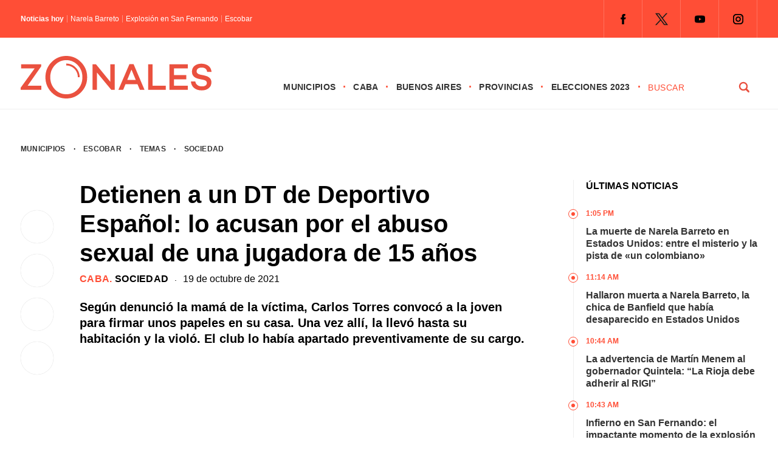

--- FILE ---
content_type: text/html; charset=UTF-8
request_url: https://zonales.com/detuvieron-dt-deportivo-espanol-acusan-abuso-sexual-chica-15-anos/
body_size: 30352
content:
<!DOCTYPE html><html class="no-js" lang="es" prefix="og: https://ogp.me/ns#"><head><script data-no-optimize="1">var litespeed_docref=sessionStorage.getItem("litespeed_docref");litespeed_docref&&(Object.defineProperty(document,"referrer",{get:function(){return litespeed_docref}}),sessionStorage.removeItem("litespeed_docref"));</script> <meta name='robots' content='index, follow, max-image-preview:large, max-snippet:-1, max-video-preview:-1' /> <script type="litespeed/javascript">window.mobileCheck=function(){let check=!1;(function(a){if(/(android|bb\d+|meego).+mobile|avantgo|bada\/|blackberry|blazer|compal|elaine|fennec|hiptop|iemobile|ip(hone|od)|iris|kindle|lge |maemo|midp|mmp|mobile.+firefox|netfront|opera m(ob|in)i|palm( os)?|phone|p(ixi|re)\/|plucker|pocket|psp|series(4|6)0|symbian|treo|up\.(browser|link)|vodafone|wap|windows ce|xda|xiino/i.test(a)||/1207|6310|6590|3gso|4thp|50[1-6]i|770s|802s|a wa|abac|ac(er|oo|s\-)|ai(ko|rn)|al(av|ca|co)|amoi|an(ex|ny|yw)|aptu|ar(ch|go)|as(te|us)|attw|au(di|\-m|r |s )|avan|be(ck|ll|nq)|bi(lb|rd)|bl(ac|az)|br(e|v)w|bumb|bw\-(n|u)|c55\/|capi|ccwa|cdm\-|cell|chtm|cldc|cmd\-|co(mp|nd)|craw|da(it|ll|ng)|dbte|dc\-s|devi|dica|dmob|do(c|p)o|ds(12|\-d)|el(49|ai)|em(l2|ul)|er(ic|k0)|esl8|ez([4-7]0|os|wa|ze)|fetc|fly(\-|)|g1 u|g560|gene|gf\-5|g\-mo|go(\.w|od)|gr(ad|un)|haie|hcit|hd\-(m|p|t)|hei\-|hi(pt|ta)|hp( i|ip)|hs\-c|ht(c(\-| ||a|g|p|s|t)|tp)|hu(aw|tc)|i\-(20|go|ma)|i230|iac( |\-|\/)|ibro|idea|ig01|ikom|im1k|inno|ipaq|iris|ja(t|v)a|jbro|jemu|jigs|kddi|keji|kgt( |\/)|klon|kpt |kwc\-|kyo(c|k)|le(no|xi)|lg( g|\/(k|l|u)|50|54|\-[a-w])|libw|lynx|m1\-w|m3ga|m50\/|ma(te|ui|xo)|mc(01|21|ca)|m\-cr|me(rc|ri)|mi(o8|oa|ts)|mmef|mo(01|02|bi|de|do|t(\-| |o|v)|zz)|mt(50|p1|v )|mwbp|mywa|n10[0-2]|n20[2-3]|n30(0|2)|n50(0|2|5)|n7(0(0|1)|10)|ne((c|m)\-|on|tf|wf|wg|wt)|nok(6|i)|nzph|o2im|op(ti|wv)|oran|owg1|p800|pan(a|d|t)|pdxg|pg(13|\-([1-8]|c))|phil|pire|pl(ay|uc)|pn\-2|po(ck|rt|se)|prox|psio|pt\-g|qa\-a|qc(07|12|21|32|60|\-[2-7]|i\-)|qtek|r380|r600|raks|rim9|ro(ve|zo)|s55\/|sa(ge|ma|mm|ms|ny|va)|sc(01|h\-|oo|p\-)|sdk\/|se(c(\-|0|1)|47|mc|nd|ri)|sgh\-|shar|sie(\-|m)|sk\-0|sl(45|id)|sm(al|ar|b3|it|t5)|so(ft|ny)|sp(01|h\-|v\-|v )|sy(01|mb)|t2(18|50)|t6(00|10|18)|ta(gt|lk)|tcl\-|tdg\-|tel(i|m)|tim\-|t\-mo|to(pl|sh)|ts(70|m\-|m3|m5)|tx\-9|up(\.b|g1|si)|utst|v400|v750|veri|vi(rg|te)|vk(40|5[0-3]|\-v)|vm40|voda|vulc|vx(52|53|60|61|70|80|81|83|85|98)|w3c(\-| )|webc|whit|wi(g |nc|nw)|wmlb|wonu|x700|yas\-|your|zeto|zte\-/i.test(a.substr(0,4)))check=!0})(navigator.userAgent||navigator.vendor||window.opera);return check}</script> <script type="application/javascript" src="https://ced.sascdn.com/tag/4308/smart.js" async></script> <script type="litespeed/javascript" data-src="https://tagmanager.smartadserver.com/4308/506832/smart.prebid.js"></script> <script type="application/javascript">// 2- Instancia variables y funciones SMART y librería Prebid 
  
          var sas = sas || {};
          sas.cmd = sas.cmd || [];
          sas.cmd.push(function() {
                  sas.setup({ networkid: 4308, domain: "https://adapi.smartadserver.com", async: true, renderMode: 2 });
          });
  

  // 3- Declaración de espacios con sus ids y su condición para ejecutarse en desktop o mobile
  
    /* mobile */
    if(mobileCheck() == true) {
      sas.cmd.push(function() {
        sas.call("onecall", {
            siteId: 506832,
            pageId: 1846064,
          formats: 
             [
           
            { id: 111263, tagId: "MobileBanner_1" },
            { id: 111264, tagId: "MobileBanner_2" },
            { id: 111265, tagId: "MobileBanner_3" },
            { id: 111266, tagId: "MobileBanner_4" },
            { id: 111267, tagId: "MobileBanner_5" },
            { id: 111860, tagId: "MobileBanner_6" },
            { id: 111861, tagId: "MobileBanner_7" },
            
           
            { id: 111221, tagId: "Halfpage_1" },
            
           
            { id: 111196, tagId: "MediumRectangle_1" },
            { id: 111197, tagId: "MediumRectangle_2" },
            { id: 111198, tagId: "MediumRectangle_3" },
            { id: 111199, tagId: "MediumRectangle_4" },
            { id: 111200, tagId: "MediumRectangle_5" },
            { id: 111201, tagId: "MediumRectangle_6" },
            { id: 111202, tagId: "MediumRectangle_7" },
            { id: 111203, tagId: "MediumRectangle_8" },
            { id: 111204, tagId: "MediumRectangle_9" },
            { id: 111205, tagId: "MediumRectangle_10" },
             

              { id: 111127, tagId: "Adhesion" },
              { id: 111126, tagId: "Interstitial" },
              { id: 111268, tagId: "Inline" },
              { id: 111128, tagId: "Parallax" },
              { id: 111131, tagId: "VideoRead" }  
          ],  
          target: '',
          schain: '1.0,1!mediosfederales.com,506832,1,zonales.com,zonales.com'
        });
      });
      /* desktop */
      } else {
        sas.cmd.push(function() {
          sas.call("onecall", {
            siteId: 506832,
            pageId: 1846064,
            formats:
            [
           
            { id: 111221, tagId: "Halfpage_1" },
            
           
            { id: 111236, tagId: "LargeLeaderboard_1" },
            { id: 111237, tagId: "LargeLeaderboard_2" },
            { id: 111238, tagId: "LargeLeaderboard_3" },
            { id: 111239, tagId: "LargeLeaderboard_4" },
            
           
            { id: 111196, tagId: "MediumRectangle_1" },
            { id: 111197, tagId: "MediumRectangle_2" },
            { id: 111198, tagId: "MediumRectangle_3" },
            { id: 111199, tagId: "MediumRectangle_4" },
            { id: 111200, tagId: "MediumRectangle_5" },
            { id: 111201, tagId: "MediumRectangle_6" },
            { id: 111202, tagId: "MediumRectangle_7" },
            { id: 111203, tagId: "MediumRectangle_8" },
             

              { id: 111127, tagId: "Adhesion" },
              { id: 111126, tagId: "Interstitial" },
              { id: 111268, tagId: "Inline" },
              { id: 111128, tagId: "Parallax" },
              { id: 111131, tagId: "VideoRead" }  
          ],  
            target: '',
            schain: '1.0,1!mediosfederales.com,506832,1,zonales.com,zonales.com'
          });
        });
      }</script> <script type="litespeed/javascript" data-src="https://pagead2.googlesyndication.com/pagead/js/adsbygoogle.js?client=ca-pub-9077525840741891"
       crossorigin="anonymous">// Adss</script> </script> <script type="litespeed/javascript">window._taboola=window._taboola||[];_taboola.push({article:'auto'});!function(e,f,u,i){if(!document.getElementById(i)){e.async=1;e.src=u;e.id=i;f.parentNode.insertBefore(e,f)}}(document.createElement('script'),document.getElementsByTagName('script')[0],'//cdn.taboola.com/libtrc/mediosfederales-network/loader.js','tb_loader_script');if(window.performance&&typeof window.performance.mark=='function'){window.performance.mark('tbl_ic')}</script>  <script type="litespeed/javascript">!function(){"use strict";function e(e){var t=!(arguments.length>1&&void 0!==arguments[1])||arguments[1],c=document.createElement("script");c.src=e,t?c.type="module":(c.async=!0,c.type="text/javascript",c.setAttribute("nomodule",""));var n=document.getElementsByTagName("script")[0];n.parentNode.insertBefore(c,n)}!function(t,c){!function(t,c,n){var a,o,r;n.accountId=c,null!==(a=t.marfeel)&&void 0!==a||(t.marfeel={}),null!==(o=(r=t.marfeel).cmd)&&void 0!==o||(r.cmd=[]),t.marfeel.config=n;var i="https://sdk.mrf.io/statics";e("".concat(i,"/marfeel-sdk.js?id=").concat(c),!0),e("".concat(i,"/marfeel-sdk.es5.js?id=").concat(c),!1)}(t,c,arguments.length>2&&void 0!==arguments[2]?arguments[2]:{})}(window,2304,{})}()</script>  <script type="litespeed/javascript" data-src="https://www.googletagmanager.com/gtag/js?id=G-0784XTS4MX"></script> <script type="litespeed/javascript">window.dataLayer=window.dataLayer||[];function gtag(){dataLayer.push(arguments)}
gtag('js',new Date());gtag('config','G-0784XTS4MX')</script> <meta charset="UTF-8"><link rel="preconnect" href="https://fonts.gstatic.com"><title>Detienen a un DT de Deportivo Español: lo acusan por el abuso sexual de una jugadora de 15 años - Zonales</title><meta name="keywords" content="Zonales, zonales.com, medios, Buenos Aires, municipios, provincias, CABA, noticias, política, elecciones, policiales, deportes, últimas noticias, Vicente López, San Isidro, Tigre, San Fernando, Pilar, Escobar, San Martín, Tres de Febrero, San Miguel, José C. Paz, Malvinas Argentinas, Morón, Ituzaingó, Hurlingham, La Matanza, Avellaneda, Lanús, Lomas de Zamora, Almirante Brown, Ezeiza, Esteban Echeverría, Quilmes, Berazategui, Florencio Varela" /><meta name="google-site-verification" content="MVaYv4Q0ZS98OaIW9KCvlr4v4ahHI43iBufR0VV9jn0" /> <script type="litespeed/javascript">window.dataLayer=window.dataLayer||[];function gtag(){dataLayer.push(arguments)}
gtag('js',new Date());gtag('config','UA-194390041-1')</script> <meta name="viewport" content="width=device-width, initial-scale=1.0"><meta name="apple-mobile-web-app-capable" content="yes"><meta name="apple-mobile-web-app-status-bar-style" content="black"><link rel="pingback" href="https://zonales.com/xmlrpc.php" />
<!--[if lt IE 9]> <script src="http://html5shim.googlecode.com/svn/trunk/html5.js"></script> <![endif]--><meta name="description" content="Detuvieron a Carlos Torres, DT de fútbol femenino de Deportivo Español: lo acusan de haber violado a una jugadora de 15 años"/><meta name="robots" content="follow, index, max-snippet:-1, max-video-preview:-1, max-image-preview:large"/><link rel="canonical" href="https://zonales.com/detuvieron-dt-deportivo-espanol-acusan-abuso-sexual-chica-15-anos/" /><meta property="og:locale" content="es_ES" /><meta property="og:type" content="article" /><meta property="og:title" content="Detienen a un DT de Deportivo Español: lo acusan por el abuso sexual de una jugadora de 15 años - Zonales" /><meta property="og:description" content="Detuvieron a Carlos Torres, DT de fútbol femenino de Deportivo Español: lo acusan de haber violado a una jugadora de 15 años" /><meta property="og:url" content="https://zonales.com/detuvieron-dt-deportivo-espanol-acusan-abuso-sexual-chica-15-anos/" /><meta property="og:site_name" content="Zonales" /><meta property="article:publisher" content="https://www.facebook.com/zonalesweb" /><meta property="article:author" content="facundodepalma@gmail.com" /><meta property="article:tag" content="Abuso Sexual" /><meta property="article:tag" content="Fútbol" /><meta property="article:section" content="CABA" /><meta property="og:updated_time" content="2021-10-19T21:00:57-03:00" /><meta property="fb:admins" content="555126431317396" /><meta property="og:image" content="https://zonales.com/wp-content/uploads/2021/10/Carlos-Torres-ok.jpg" /><meta property="og:image:secure_url" content="https://zonales.com/wp-content/uploads/2021/10/Carlos-Torres-ok.jpg" /><meta property="og:image:width" content="1200" /><meta property="og:image:height" content="675" /><meta property="og:image:alt" content="Detuvieron a un DT de Deportivo Español: lo acusan por abuso sexual a una chica de 15 años" /><meta property="og:image:type" content="image/jpeg" /><meta property="article:published_time" content="2021-10-19T20:37:05-03:00" /><meta property="article:modified_time" content="2021-10-19T21:00:57-03:00" /><meta name="twitter:card" content="summary_large_image" /><meta name="twitter:title" content="Detienen a un DT de Deportivo Español: lo acusan por el abuso sexual de una jugadora de 15 años - Zonales" /><meta name="twitter:description" content="Detuvieron a Carlos Torres, DT de fútbol femenino de Deportivo Español: lo acusan de haber violado a una jugadora de 15 años" /><meta name="twitter:site" content="@@Zonalescom" /><meta name="twitter:creator" content="@@Zonalescom" /><meta name="twitter:image" content="https://zonales.com/wp-content/uploads/2021/10/Carlos-Torres-ok.jpg" /><meta name="twitter:label1" content="Escrito por" /><meta name="twitter:data1" content="Facundo De Palma" /><meta name="twitter:label2" content="Tiempo de lectura" /><meta name="twitter:data2" content="3 minutos" /> <script type="application/ld+json" class="rank-math-schema">{"@context":"https://schema.org","@graph":[{"@type":"Place","@id":"https://zonales.com/#place","address":{"@type":"PostalAddress","streetAddress":"Reconquista 737","addressLocality":"Ciudad Aut\u00f3noma de Buenos Aires","postalCode":"ABO1003C","addressCountry":"Argentina"}},{"@type":["NewsMediaOrganization","Organization"],"@id":"https://zonales.com/#organization","name":"Zonales","url":"https://zonales.com","sameAs":["https://www.facebook.com/zonalesweb","https://twitter.com/@Zonalescom"],"email":"info@zonales.com","address":{"@type":"PostalAddress","streetAddress":"Reconquista 737","addressLocality":"Ciudad Aut\u00f3noma de Buenos Aires","postalCode":"ABO1003C","addressCountry":"Argentina"},"logo":{"@type":"ImageObject","@id":"https://zonales.com/#logo","url":"https://zonales.com/wp-content/uploads/2023/11/logo-zonales-cuadrado-256.jpg","contentUrl":"https://zonales.com/wp-content/uploads/2023/11/logo-zonales-cuadrado-256.jpg","caption":"Zonales","inLanguage":"es","width":"256","height":"256"},"contactPoint":[{"@type":"ContactPoint","telephone":"54 11 4312 8880","contactType":"customer support"}],"location":{"@id":"https://zonales.com/#place"}},{"@type":"WebSite","@id":"https://zonales.com/#website","url":"https://zonales.com","name":"Zonales","publisher":{"@id":"https://zonales.com/#organization"},"inLanguage":"es"},{"@type":"ImageObject","@id":"https://zonales.com/wp-content/uploads/2021/10/Carlos-Torres-ok.jpg","url":"https://zonales.com/wp-content/uploads/2021/10/Carlos-Torres-ok.jpg","width":"1200","height":"675","caption":"Detuvieron a un DT de Deportivo Espa\u00f1ol: lo acusan por abuso sexual a una chica de 15 a\u00f1os","inLanguage":"es"},{"@type":"BreadcrumbList","@id":"https://zonales.com/detuvieron-dt-deportivo-espanol-acusan-abuso-sexual-chica-15-anos/#breadcrumb","itemListElement":[{"@type":"ListItem","position":"1","item":{"@id":"https://zonales.com","name":"Inicio"}},{"@type":"ListItem","position":"2","item":{"@id":"https://zonales.com/caba/","name":"CABA"}},{"@type":"ListItem","position":"3","item":{"@id":"https://zonales.com/detuvieron-dt-deportivo-espanol-acusan-abuso-sexual-chica-15-anos/","name":"Detienen a un DT de Deportivo Espa\u00f1ol: lo acusan por el abuso sexual de una jugadora de 15 a\u00f1os"}}]},{"@type":"WebPage","@id":"https://zonales.com/detuvieron-dt-deportivo-espanol-acusan-abuso-sexual-chica-15-anos/#webpage","url":"https://zonales.com/detuvieron-dt-deportivo-espanol-acusan-abuso-sexual-chica-15-anos/","name":"Detienen a un DT de Deportivo Espa\u00f1ol: lo acusan por el abuso sexual de una jugadora de 15 a\u00f1os - Zonales","datePublished":"2021-10-19T20:37:05-03:00","dateModified":"2021-10-19T21:00:57-03:00","isPartOf":{"@id":"https://zonales.com/#website"},"primaryImageOfPage":{"@id":"https://zonales.com/wp-content/uploads/2021/10/Carlos-Torres-ok.jpg"},"inLanguage":"es","breadcrumb":{"@id":"https://zonales.com/detuvieron-dt-deportivo-espanol-acusan-abuso-sexual-chica-15-anos/#breadcrumb"}},{"@type":"Person","@id":"https://zonales.com/author/facundode/","name":"Facundo De Palma","url":"https://zonales.com/author/facundode/","image":{"@type":"ImageObject","@id":"https://zonales.com/wp-content/litespeed/avatar/a4d0e82d6cba60c5d4c01757edb4289d.jpg?ver=1769690889","url":"https://zonales.com/wp-content/litespeed/avatar/a4d0e82d6cba60c5d4c01757edb4289d.jpg?ver=1769690889","caption":"Facundo De Palma","inLanguage":"es"},"sameAs":["facundodepalma@gmail.com"],"worksFor":{"@id":"https://zonales.com/#organization"}},{"@type":"Article","headline":"Detienen a un DT de Deportivo Espa\u00f1ol: lo acusan por el abuso sexual de una jugadora de 15 a\u00f1os - Zonales","keywords":"Deportivo Espa\u00f1ol,Abuso sexual","datePublished":"2021-10-19T20:37:05-03:00","dateModified":"2021-10-19T21:00:57-03:00","articleSection":"CABA, Sociedad","author":{"@id":"https://zonales.com/author/facundode/","name":"Facundo De Palma"},"publisher":{"@id":"https://zonales.com/#organization"},"description":"Detuvieron a Carlos Torres, DT de f\u00fatbol femenino de Deportivo Espa\u00f1ol: lo acusan de haber violado a una jugadora de 15 a\u00f1os","name":"Detienen a un DT de Deportivo Espa\u00f1ol: lo acusan por el abuso sexual de una jugadora de 15 a\u00f1os - Zonales","@id":"https://zonales.com/detuvieron-dt-deportivo-espanol-acusan-abuso-sexual-chica-15-anos/#richSnippet","isPartOf":{"@id":"https://zonales.com/detuvieron-dt-deportivo-espanol-acusan-abuso-sexual-chica-15-anos/#webpage"},"image":{"@id":"https://zonales.com/wp-content/uploads/2021/10/Carlos-Torres-ok.jpg"},"inLanguage":"es","mainEntityOfPage":{"@id":"https://zonales.com/detuvieron-dt-deportivo-espanol-acusan-abuso-sexual-chica-15-anos/#webpage"}}]}</script>  <script type='application/javascript'  id='pys-version-script'>console.log('PixelYourSite Free version 11.1.5.2');</script> <link rel="alternate" type="application/rss+xml" title="Zonales &raquo; Feed" href="https://zonales.com/feed/" /><link rel="alternate" type="application/rss+xml" title="Zonales &raquo; Feed de los comentarios" href="https://zonales.com/comments/feed/" /><link rel="alternate" title="oEmbed (JSON)" type="application/json+oembed" href="https://zonales.com/wp-json/oembed/1.0/embed?url=https%3A%2F%2Fzonales.com%2Fdetuvieron-dt-deportivo-espanol-acusan-abuso-sexual-chica-15-anos%2F" /><link rel="alternate" title="oEmbed (XML)" type="text/xml+oembed" href="https://zonales.com/wp-json/oembed/1.0/embed?url=https%3A%2F%2Fzonales.com%2Fdetuvieron-dt-deportivo-espanol-acusan-abuso-sexual-chica-15-anos%2F&#038;format=xml" />
<script id="h0000-ready" type="litespeed/javascript">window.advanced_ads_ready=function(e,a){a=a||"complete";var d=function(e){return"interactive"===a?"loading"!==e:"complete"===e};d(document.readyState)?e():document.addEventListener("readystatechange",(function(a){d(a.target.readyState)&&e()}),{once:"interactive"===a})},window.advanced_ads_ready_queue=window.advanced_ads_ready_queue||[]</script> <style id='wp-img-auto-sizes-contain-inline-css' type='text/css'>img:is([sizes=auto i],[sizes^="auto," i]){contain-intrinsic-size:3000px 1500px}
/*# sourceURL=wp-img-auto-sizes-contain-inline-css */</style><style id="litespeed-ccss">.theauthor{float:left;margin:0 5px 0 0;font-weight:400}.n-hoy{width:auto;float:left;font-size:12px;line-height:12px;margin:15px 0}.titulo-hoy{float:left}.titulo-hoy a{color:#fff;padding:0 0 0 5px;float:left;margin:0 0 0 5px;border-left:1px solid rgb(255 255 255/.4)}.n-hoy span{float:left;font-weight:600;color:#fff}.juana{position:relative;margin:50px 0 0 0;float:right}.juana li{float:left}.juana .menu{clear:none;float:left;max-height:none}.menu-icon{display:none}.juana input{display:none}.logo-responsive{position:relative;float:left;z-index:10000}#page-interior{display:-webkit-box;display:-moz-box;display:-o-box;display:-ms-flexbox;display:-webkit-flex;display:flex;min-height:100px;float:none;clear:both;width:1280px;padding:17px 34px 0 34px;margin:0 auto;-webkit-flex-wrap:wrap;-ms-flex-wrap:wrap;flex-wrap:wrap}.seperator-1{margin:0 10px;float:left}.date{float:left;width:100%;margin:0 0 20px 0}.bajada-interior{width:100%;margin:0;font-size:20px;line-height:26px;font-weight:700;float:left}.fecha-interior{float:left;font-family:"Inter",sans-serif;font-size:16px;line-height:18px;font-weight:500}.categoria-interior{font-family:"Inter",sans-serif;font-weight:700;text-transform:uppercase;font-size:16px;letter-spacing:.02em;color:#ff4e36;float:left;line-height:18px}.categoria-interior a{color:#ff4e36}.categoria-interior a:last-of-type{color:#000}.shared-button-r{display:none}.shared-button{float:left;width:8%;position:sticky;position:-webkit-sticky;top:150px;clear:both;margin:50px 0 0 0}.shared-button a{-webkit-box-shadow:0 0 1px 0 rgb(0 0 0/.25);-moz-box-shadow:0 0 1px 0 rgb(0 0 0/.25);box-shadow:0 0 1px 0 rgb(0 0 0/.25);border-radius:50%;-webkit-border-radius:50%;-moz-border-radius:50%;float:left;margin:0 0 18px 0;clear:both;width:54px;height:54px}.sidebar-interior{padding:0;float:right;width:25%;position:relative}.col-100.derecha ul{float:left;border-left:1px solid #eee}.tit{font-size:16px;text-transform:uppercase;font-weight:700;line-height:20px;padding:0 0 25px 20px}.col-100.derecha ul li{float:left;font-weight:700;font-size:16px;line-height:20px;padding:0 0 15px 20px;position:relative}.time{font-size:12px;text-transform:uppercase;color:#ff4e36;font-weight:800;margin:0 0 10px 0}.col-100.derecha ul li::before{content:"";width:14px;margin-left:-9px;height:14px;border:1px solid #ff4e36;border-radius:50%;-webkit-border-radius:50%;-moz-border-radius:50%;position:absolute!important;left:0;top:3px;background:#fff}.col-100.derecha ul li::after{content:"";width:6px;margin-left:-4px;height:6px;background:#ff4e36;border-radius:50%;-webkit-border-radius:50%;-moz-border-radius:50%;position:absolute!important;left:0;top:3px;margin-top:5px}.col-100{width:100%;padding:0}.banner-100{-webkit-box-align:center;-webkit-flex-align:center;-ms-flex-align:center;-webkit-align-items:center;align-items:center;display:flex;display:-webkit-flex;display:-moz-flex;display:-o-flex;display:-ms-flex;-webkit-box-pack:justify;-moz-box-pack:justify;-ms-flex-pack:justify;-webkit-justify-content:center;justify-content:center;width:100%}.banner-100 li{list-style-type:none}.banner-100.b1 li{padding:10px 0}.banner-single{float:left}.banner-sidebar{float:left;list-style-type:none;padding:20px 0}.header-top{background:#ff4e36;display:block;float:left;width:100%;z-index:20000000000;position:relative}.destopk{width:1280px;margin:0 auto;padding:0 34px;clear:both;max-width:100%;overflow:hidden;-webkit-box-align:center;-webkit-flex-align:center;-ms-flex-align:center;-webkit-align-items:center;align-items:center;display:flex;display:-webkit-flex;display:-moz-flex;display:-o-flex;display:-ms-flex;-webkit-box-pack:justify;-moz-box-pack:justify;-ms-flex-pack:justify;-webkit-justify-content:space-between;justify-content:space-between}.redes-header{float:right}html,body,div,span,h1,h2,p,a,img,ul,li,fieldset,form,label,article,figure,header,nav{margin:0;padding:0;border:0;font-size:100%;font:inherit;vertical-align:baseline}html{overflow-x:hidden;-webkit-font-smoothing:antialiased}*{-webkit-box-sizing:border-box;-moz-box-sizing:border-box;box-sizing:border-box}article,figure,header,nav{display:block}ul{list-style:none}input,textarea{margin:0}:focus{outline:0}img{max-width:100%;height:auto!important}figure{margin:10px 0}body{font-family:"Inter",sans-serif;font-size:14px;line-height:22px;color:#000}p{margin-bottom:20px}a{color:#333;text-decoration:none}a:link,a:visited{text-decoration:none}.wrapper{background:#fff;width:100%;max-width:100%;clear:both;margin:0 auto;position:sticky;position:-webkit-sticky;top:0;z-index:5000000}.main-container{clear:both;margin:0 auto;max-width:100%}.main-header{width:100%;margin:0 auto 17px auto;border-bottom:1px solid #eee}#header{width:100%;display:table;margin:0;background-color:#FFF;padding:20px 0 5px 0}#header h2{float:left;line-height:1;margin:10px 0}#logo a{float:left}.widget-header{float:right;margin:0!important}.juana ul li{float:left;position:relative;font-family:"Inter",sans-serif;text-transform:uppercase;font-weight:600;font-size:14px;letter-spacing:.02em}.juana ul li::after{content:"·";float:right;margin:0 12px;color:#ff4e36;font-size:18px}.juana ul li a,.juana ul li a:link,.juana ul li a:visited{overflow:hidden;display:block;float:left}.article{width:61%;float:left}#content_box{float:left;width:100%}.post{float:left;width:100%}.single_post{background-color:#fff;width:100%}.single-featured{clear:both;overflow:hidden;margin-top:20px}#featured-thumbnail-single{float:left}#featured-thumbnail-single img{width:100%;border-radius:2px;-webkit-border-radius:2px;-moz-border-radius:2px}.title{margin-bottom:0}.single-title{display:block;font-size:40px;font-weight:700;line-height:48px;margin:0 0 10px 0}article header{margin-bottom:15px;width:100%}input,textarea{padding:8px 12px;font-size:12px;color:#5E656D}textarea{overflow:auto;resize:vertical}::-webkit-input-placeholder{color:#585F65}::-moz-input-placeholder{color:#585F65}::-ie-input-placeholder{color:#585F65}::-o-input-placeholder{color:#585F65}::input-placeholder{color:#585F65}#searchform{float:left;clear:both;width:100%;padding:0}#searchform fieldset{float:left;width:100%}#buscador{float:right;width:180px;height:auto}#s{width:calc(75% - 25px);width:-webkit-calc(75% - 25px);width:-moz-calc(75% - 25px);background-color:#fff;border:0;border-bottom-color:currentcolor;border-bottom-style:none;border-bottom-width:0;border-bottom-color:currentcolor;border-bottom-style:none;border-bottom-width:0;margin:0 25px 0 0;text-indent:0;float:left;font-family:"Inter",sans-serif;text-transform:uppercase;letter-spacing:.04em;-webkit-appearance:none;-moz-appearance:none;appearance:none;padding:4px 0;color:#ff4e36;font-size:14px;line-height:14px;font-weight:500;display:block}#search-image{margin:0;width:25%;float:left;font-family:"Inter",sans-serif;font-weight:700;background:url(/wp-content/themes/theme-zonales-2023/images/lupa.png)no-repeat center center;padding:4px 16px;text-transform:uppercase;-webkit-appearance:none;border:0;text-indent:-9999px;display:block}.breadcrumb{width:100%;font-family:"Inter",sans-serif;font-size:12px;text-transform:uppercase;font-weight:600;letter-spacing:.02em;margin:0 0 40px 0}.breadcrumb a:first-of-type{margin:0 10px 0 0}.breadcrumb a{margin:0 10px}.widget{margin-bottom:27px;overflow:hidden}.widget li{list-style-type:square;margin-left:15px;margin-bottom:7px}.social-profile-icons{overflow:hidden;float:right}.widget-header .social-profile-icons ul{float:left;border-right:1px solid rgb(255 255 255/.2)}.social-profile-icons ul li{background:none;border-left:1px solid rgb(255 255 255/.2);float:left;list-style-type:none;margin:0;padding:9px;text-indent:-999em}.social-profile-icons ul li a{display:block}.social-facebook a{background:url(/wp-content/themes/theme-zonales-2023/images/icon-fb.png)no-repeat center center;width:44px;height:44px!important}.social-twitter a{background:url(/wp-content/themes/theme-zonales-2023/images/icon-tw.png)no-repeat center center;width:44px;height:44px!important}.social-youtube a{background:url(/wp-content/themes/theme-zonales-2023/images/icon-yt.png)no-repeat center center;width:44px;height:44px!important}.social-instagram a{background:url(/wp-content/themes/theme-zonales-2023/images/icon-ig.png)no-repeat center center;width:44px;height:44px!important}#cancel-comment-reply-link{float:right;line-height:24px;margin-top:0}#cancel-comment-reply-link{padding:5px 20px;color:#fff;background:#222;margin-bottom:-25px;z-index:1000;position:relative}#commentform textarea{width:100%;border:1px solid #E0E0E0;background:#fff;padding:20px;font-size:18px;line-height:20px;margin:0 0 30px 0;-webkit-appearance:none;-webkit-border-radius:0;font-family:"Inter",sans-serif}#commentform p{margin:30px 0;float:left;width:auto;clear:both;text-align:center}#commentform p label{float:left;padding-bottom:5px;padding-top:5px}.comment-notes{display:none}@media screen and (max-width:1280px){.destopk,#page-interior{width:100%}}@media screen and (max-width:1024px){.tit{margin:10px 0 0 0}.juana{margin:37px 0 0 0}.destopk{padding-left:17px;padding-right:17px}#page-interior{padding-left:34px;padding-right:34px}#header{padding:5px 17px}.header-top .destopk{padding:0 34px}#search-image{background:#fff0 url(/wp-content/themes/theme-zonales-2023/images/lupa.svg)no-repeat right center;border:0;border-radius:0;-webkit-border-radius:0;-moz-border-radius:0;border:0 solid #ff4e36;text-indent:-999px}#s{color:#ff4e36;font-weight:700;font-size:14px}.logo-responsive{float:left}#logo a svg{width:220px}.juana ul li::after{margin:0 7px}}@media screen and (max-width:960px){.redes-header{display:none}.juana{float:right;width:100%;position:absolute;left:0;top:0;margin:0}.juana ul{margin:0;padding:0;list-style:none;overflow:hidden;background-color:#fff}.juana li a{display:block;text-decoration:none}.juana .menu{clear:both;max-height:0}.menu-icon{display:inline-block;float:right;padding:50px;position:relative}.menu-icon .navicon{background:#ff4e36;display:block;height:2px;position:relative;width:18px}.menu-icon .navicon:before,.menu-icon .navicon:after{background:#ff4e36;content:"";display:block;height:100%;position:absolute;width:100%}.menu-icon .navicon:before{top:5px}.menu-icon .navicon:after{top:-5px}.menu-btn{display:none}.juana ul li::after{display:none}.juana ul li{width:100%;border-bottom:1px solid #eee;padding:0 0 20px 0;margin:0 0 20px 0}#buscador{display:none}}@media screen and (max-width:768px){.banner-100.b1 li{padding:10px 34px}.banner-sidebar{padding:20px;width:50%}.shared-button{display:none}.shared-button-r{display:block;float:left;width:100%;position:relative;top:auto;clear:both;margin:0 0 20px 0}.shared-button-r a{-webkit-box-shadow:0 0 1px 0 rgb(0 0 0/.25);-moz-box-shadow:0 0 1px 0 rgb(0 0 0/.25);box-shadow:0 0 1px 0 rgb(0 0 0/.25);border-radius:50%;-webkit-border-radius:50%;-moz-border-radius:50%;float:left;width:54px;height:54px;margin:0 18px 0 0;clear:none}.article{width:100%;float:left}.sidebar-interior{padding:25px 0 0 0;float:right;width:100%;position:relative;top:auto;border-top:15px solid #e3e3e3;margin:25px 0 0 0}}@media screen and (max-width:576px){.menu-icon{padding:44px 25px}#commentform textarea{margin:0 0 17px 0}#commentform p{margin:0}.banner-100.b1 li{padding:0 20px 17px 20px}#page-interior{padding-top:6px}.banner-100{-webkit-flex-wrap:wrap;-ms-flex-wrap:wrap;flex-wrap:wrap}.seperator-1{margin:0 5px}.breadcrumb a{margin:0 5px}.breadcrumb a:first-of-type{margin:0 5px 0 0}.header-top .destopk{padding:0 0 0 20px}#header{padding:5px 0}#header h2{margin:5px 0}.destopk{padding-left:20px;padding-right:20px}.main-header{margin:0 auto 20px auto}.social-profile-icons{float:left}.breadcrumb{margin:0 0 20px 0}#page-interior{padding-left:20px;padding-right:20px}.single-title{font-size:28px;line-height:32px;margin:0 0 20px 0}.bajada-interior{font-size:18px;line-height:24px}.categoria-interior,.fecha-interior{font-size:14px;line-height:16px}.col-100.derecha ul li{font-size:18px;line-height:22px}.banner-sidebar{width:auto}.banner-single{width:100%;-webkit-box-pack:justify;-moz-box-pack:justify;-ms-flex-pack:justify;-webkit-justify-content:center;justify-content:center;-webkit-flex-wrap:wrap;-ms-flex-wrap:wrap;flex-wrap:wrap;display:flex;display:-webkit-flex;display:-moz-flex;display:-o-flex;display:-ms-flex}.banner-sidebar{padding:10px 0}}@media screen and (max-width:440px){.header-top .destopk{padding:0 0 0 10px}.social-facebook a{background:url(/wp-content/themes/theme-zonales-2023/images/icon-fb.png)no-repeat center center;width:28px;height:34px!important}.social-twitter a{background:url(/wp-content/themes/theme-zonales-2023/images/icon-tw.png)no-repeat center center;width:28px;height:34px!important}.social-youtube a{background:url(/wp-content/themes/theme-zonales-2023/images/icon-yt.png)no-repeat center center;width:28px;height:34px!important}.social-instagram a{background:url(/wp-content/themes/theme-zonales-2023/images/icon-ig.png)no-repeat center center;width:28px;height:34px!important}.social-profile-icons ul li a{background-size:36px}}@media screen and (max-width:320px){#logo a svg{width:190px;float:left}.single-title{font-size:24px;line-height:28px}.shared-button-r a{width:50px;height:50px;margin:4px 12px 0 0}}ul{box-sizing:border-box}:root{--wp--preset--font-size--normal:16px;--wp--preset--font-size--huge:42px}:where(figure){margin:0 0 1em}:root{--wp--preset--aspect-ratio--square:1;--wp--preset--aspect-ratio--4-3:4/3;--wp--preset--aspect-ratio--3-4:3/4;--wp--preset--aspect-ratio--3-2:3/2;--wp--preset--aspect-ratio--2-3:2/3;--wp--preset--aspect-ratio--16-9:16/9;--wp--preset--aspect-ratio--9-16:9/16;--wp--preset--color--black:#000000;--wp--preset--color--cyan-bluish-gray:#abb8c3;--wp--preset--color--white:#ffffff;--wp--preset--color--pale-pink:#f78da7;--wp--preset--color--vivid-red:#cf2e2e;--wp--preset--color--luminous-vivid-orange:#ff6900;--wp--preset--color--luminous-vivid-amber:#fcb900;--wp--preset--color--light-green-cyan:#7bdcb5;--wp--preset--color--vivid-green-cyan:#00d084;--wp--preset--color--pale-cyan-blue:#8ed1fc;--wp--preset--color--vivid-cyan-blue:#0693e3;--wp--preset--color--vivid-purple:#9b51e0;--wp--preset--gradient--vivid-cyan-blue-to-vivid-purple:linear-gradient(135deg,rgba(6,147,227,1) 0%,rgb(155,81,224) 100%);--wp--preset--gradient--light-green-cyan-to-vivid-green-cyan:linear-gradient(135deg,rgb(122,220,180) 0%,rgb(0,208,130) 100%);--wp--preset--gradient--luminous-vivid-amber-to-luminous-vivid-orange:linear-gradient(135deg,rgba(252,185,0,1) 0%,rgba(255,105,0,1) 100%);--wp--preset--gradient--luminous-vivid-orange-to-vivid-red:linear-gradient(135deg,rgba(255,105,0,1) 0%,rgb(207,46,46) 100%);--wp--preset--gradient--very-light-gray-to-cyan-bluish-gray:linear-gradient(135deg,rgb(238,238,238) 0%,rgb(169,184,195) 100%);--wp--preset--gradient--cool-to-warm-spectrum:linear-gradient(135deg,rgb(74,234,220) 0%,rgb(151,120,209) 20%,rgb(207,42,186) 40%,rgb(238,44,130) 60%,rgb(251,105,98) 80%,rgb(254,248,76) 100%);--wp--preset--gradient--blush-light-purple:linear-gradient(135deg,rgb(255,206,236) 0%,rgb(152,150,240) 100%);--wp--preset--gradient--blush-bordeaux:linear-gradient(135deg,rgb(254,205,165) 0%,rgb(254,45,45) 50%,rgb(107,0,62) 100%);--wp--preset--gradient--luminous-dusk:linear-gradient(135deg,rgb(255,203,112) 0%,rgb(199,81,192) 50%,rgb(65,88,208) 100%);--wp--preset--gradient--pale-ocean:linear-gradient(135deg,rgb(255,245,203) 0%,rgb(182,227,212) 50%,rgb(51,167,181) 100%);--wp--preset--gradient--electric-grass:linear-gradient(135deg,rgb(202,248,128) 0%,rgb(113,206,126) 100%);--wp--preset--gradient--midnight:linear-gradient(135deg,rgb(2,3,129) 0%,rgb(40,116,252) 100%);--wp--preset--font-size--small:13px;--wp--preset--font-size--medium:20px;--wp--preset--font-size--large:36px;--wp--preset--font-size--x-large:42px;--wp--preset--spacing--20:0.44rem;--wp--preset--spacing--30:0.67rem;--wp--preset--spacing--40:1rem;--wp--preset--spacing--50:1.5rem;--wp--preset--spacing--60:2.25rem;--wp--preset--spacing--70:3.38rem;--wp--preset--spacing--80:5.06rem;--wp--preset--shadow--natural:6px 6px 9px rgba(0, 0, 0, 0.2);--wp--preset--shadow--deep:12px 12px 50px rgba(0, 0, 0, 0.4);--wp--preset--shadow--sharp:6px 6px 0px rgba(0, 0, 0, 0.2);--wp--preset--shadow--outlined:6px 6px 0px -3px rgba(255, 255, 255, 1), 6px 6px rgba(0, 0, 0, 1);--wp--preset--shadow--crisp:6px 6px 0px rgba(0, 0, 0, 1)}.lazyload{background-image:none!important}.lazyload:before{background-image:none!important}</style><link rel="preload" data-asynced="1" data-optimized="2" as="style" onload="this.onload=null;this.rel='stylesheet'" href="https://zonales.com/wp-content/litespeed/css/c42b1b90fda3db9e04e25188927a21be.css?ver=7af2f" /><script data-optimized="1" type="litespeed/javascript" data-src="https://zonales.com/wp-content/plugins/litespeed-cache/assets/js/css_async.min.js"></script> <style id='wp-block-heading-inline-css' type='text/css'>h1:where(.wp-block-heading).has-background,h2:where(.wp-block-heading).has-background,h3:where(.wp-block-heading).has-background,h4:where(.wp-block-heading).has-background,h5:where(.wp-block-heading).has-background,h6:where(.wp-block-heading).has-background{padding:1.25em 2.375em}h1.has-text-align-left[style*=writing-mode]:where([style*=vertical-lr]),h1.has-text-align-right[style*=writing-mode]:where([style*=vertical-rl]),h2.has-text-align-left[style*=writing-mode]:where([style*=vertical-lr]),h2.has-text-align-right[style*=writing-mode]:where([style*=vertical-rl]),h3.has-text-align-left[style*=writing-mode]:where([style*=vertical-lr]),h3.has-text-align-right[style*=writing-mode]:where([style*=vertical-rl]),h4.has-text-align-left[style*=writing-mode]:where([style*=vertical-lr]),h4.has-text-align-right[style*=writing-mode]:where([style*=vertical-rl]),h5.has-text-align-left[style*=writing-mode]:where([style*=vertical-lr]),h5.has-text-align-right[style*=writing-mode]:where([style*=vertical-rl]),h6.has-text-align-left[style*=writing-mode]:where([style*=vertical-lr]),h6.has-text-align-right[style*=writing-mode]:where([style*=vertical-rl]){rotate:180deg}
/*# sourceURL=https://zonales.com/wp-includes/blocks/heading/style.min.css */</style><style id='wp-block-image-inline-css' type='text/css'>.wp-block-image>a,.wp-block-image>figure>a{display:inline-block}.wp-block-image img{box-sizing:border-box;height:auto;max-width:100%;vertical-align:bottom}@media not (prefers-reduced-motion){.wp-block-image img.hide{visibility:hidden}.wp-block-image img.show{animation:show-content-image .4s}}.wp-block-image[style*=border-radius] img,.wp-block-image[style*=border-radius]>a{border-radius:inherit}.wp-block-image.has-custom-border img{box-sizing:border-box}.wp-block-image.aligncenter{text-align:center}.wp-block-image.alignfull>a,.wp-block-image.alignwide>a{width:100%}.wp-block-image.alignfull img,.wp-block-image.alignwide img{height:auto;width:100%}.wp-block-image .aligncenter,.wp-block-image .alignleft,.wp-block-image .alignright,.wp-block-image.aligncenter,.wp-block-image.alignleft,.wp-block-image.alignright{display:table}.wp-block-image .aligncenter>figcaption,.wp-block-image .alignleft>figcaption,.wp-block-image .alignright>figcaption,.wp-block-image.aligncenter>figcaption,.wp-block-image.alignleft>figcaption,.wp-block-image.alignright>figcaption{caption-side:bottom;display:table-caption}.wp-block-image .alignleft{float:left;margin:.5em 1em .5em 0}.wp-block-image .alignright{float:right;margin:.5em 0 .5em 1em}.wp-block-image .aligncenter{margin-left:auto;margin-right:auto}.wp-block-image :where(figcaption){margin-bottom:1em;margin-top:.5em}.wp-block-image.is-style-circle-mask img{border-radius:9999px}@supports ((-webkit-mask-image:none) or (mask-image:none)) or (-webkit-mask-image:none){.wp-block-image.is-style-circle-mask img{border-radius:0;-webkit-mask-image:url('data:image/svg+xml;utf8,<svg viewBox="0 0 100 100" xmlns="http://www.w3.org/2000/svg"><circle cx="50" cy="50" r="50"/></svg>');mask-image:url('data:image/svg+xml;utf8,<svg viewBox="0 0 100 100" xmlns="http://www.w3.org/2000/svg"><circle cx="50" cy="50" r="50"/></svg>');mask-mode:alpha;-webkit-mask-position:center;mask-position:center;-webkit-mask-repeat:no-repeat;mask-repeat:no-repeat;-webkit-mask-size:contain;mask-size:contain}}:root :where(.wp-block-image.is-style-rounded img,.wp-block-image .is-style-rounded img){border-radius:9999px}.wp-block-image figure{margin:0}.wp-lightbox-container{display:flex;flex-direction:column;position:relative}.wp-lightbox-container img{cursor:zoom-in}.wp-lightbox-container img:hover+button{opacity:1}.wp-lightbox-container button{align-items:center;backdrop-filter:blur(16px) saturate(180%);background-color:#5a5a5a40;border:none;border-radius:4px;cursor:zoom-in;display:flex;height:20px;justify-content:center;opacity:0;padding:0;position:absolute;right:16px;text-align:center;top:16px;width:20px;z-index:100}@media not (prefers-reduced-motion){.wp-lightbox-container button{transition:opacity .2s ease}}.wp-lightbox-container button:focus-visible{outline:3px auto #5a5a5a40;outline:3px auto -webkit-focus-ring-color;outline-offset:3px}.wp-lightbox-container button:hover{cursor:pointer;opacity:1}.wp-lightbox-container button:focus{opacity:1}.wp-lightbox-container button:focus,.wp-lightbox-container button:hover,.wp-lightbox-container button:not(:hover):not(:active):not(.has-background){background-color:#5a5a5a40;border:none}.wp-lightbox-overlay{box-sizing:border-box;cursor:zoom-out;height:100vh;left:0;overflow:hidden;position:fixed;top:0;visibility:hidden;width:100%;z-index:100000}.wp-lightbox-overlay .close-button{align-items:center;cursor:pointer;display:flex;justify-content:center;min-height:40px;min-width:40px;padding:0;position:absolute;right:calc(env(safe-area-inset-right) + 16px);top:calc(env(safe-area-inset-top) + 16px);z-index:5000000}.wp-lightbox-overlay .close-button:focus,.wp-lightbox-overlay .close-button:hover,.wp-lightbox-overlay .close-button:not(:hover):not(:active):not(.has-background){background:none;border:none}.wp-lightbox-overlay .lightbox-image-container{height:var(--wp--lightbox-container-height);left:50%;overflow:hidden;position:absolute;top:50%;transform:translate(-50%,-50%);transform-origin:top left;width:var(--wp--lightbox-container-width);z-index:9999999999}.wp-lightbox-overlay .wp-block-image{align-items:center;box-sizing:border-box;display:flex;height:100%;justify-content:center;margin:0;position:relative;transform-origin:0 0;width:100%;z-index:3000000}.wp-lightbox-overlay .wp-block-image img{height:var(--wp--lightbox-image-height);min-height:var(--wp--lightbox-image-height);min-width:var(--wp--lightbox-image-width);width:var(--wp--lightbox-image-width)}.wp-lightbox-overlay .wp-block-image figcaption{display:none}.wp-lightbox-overlay button{background:none;border:none}.wp-lightbox-overlay .scrim{background-color:#fff;height:100%;opacity:.9;position:absolute;width:100%;z-index:2000000}.wp-lightbox-overlay.active{visibility:visible}@media not (prefers-reduced-motion){.wp-lightbox-overlay.active{animation:turn-on-visibility .25s both}.wp-lightbox-overlay.active img{animation:turn-on-visibility .35s both}.wp-lightbox-overlay.show-closing-animation:not(.active){animation:turn-off-visibility .35s both}.wp-lightbox-overlay.show-closing-animation:not(.active) img{animation:turn-off-visibility .25s both}.wp-lightbox-overlay.zoom.active{animation:none;opacity:1;visibility:visible}.wp-lightbox-overlay.zoom.active .lightbox-image-container{animation:lightbox-zoom-in .4s}.wp-lightbox-overlay.zoom.active .lightbox-image-container img{animation:none}.wp-lightbox-overlay.zoom.active .scrim{animation:turn-on-visibility .4s forwards}.wp-lightbox-overlay.zoom.show-closing-animation:not(.active){animation:none}.wp-lightbox-overlay.zoom.show-closing-animation:not(.active) .lightbox-image-container{animation:lightbox-zoom-out .4s}.wp-lightbox-overlay.zoom.show-closing-animation:not(.active) .lightbox-image-container img{animation:none}.wp-lightbox-overlay.zoom.show-closing-animation:not(.active) .scrim{animation:turn-off-visibility .4s forwards}}@keyframes show-content-image{0%{visibility:hidden}99%{visibility:hidden}to{visibility:visible}}@keyframes turn-on-visibility{0%{opacity:0}to{opacity:1}}@keyframes turn-off-visibility{0%{opacity:1;visibility:visible}99%{opacity:0;visibility:visible}to{opacity:0;visibility:hidden}}@keyframes lightbox-zoom-in{0%{transform:translate(calc((-100vw + var(--wp--lightbox-scrollbar-width))/2 + var(--wp--lightbox-initial-left-position)),calc(-50vh + var(--wp--lightbox-initial-top-position))) scale(var(--wp--lightbox-scale))}to{transform:translate(-50%,-50%) scale(1)}}@keyframes lightbox-zoom-out{0%{transform:translate(-50%,-50%) scale(1);visibility:visible}99%{visibility:visible}to{transform:translate(calc((-100vw + var(--wp--lightbox-scrollbar-width))/2 + var(--wp--lightbox-initial-left-position)),calc(-50vh + var(--wp--lightbox-initial-top-position))) scale(var(--wp--lightbox-scale));visibility:hidden}}
/*# sourceURL=https://zonales.com/wp-includes/blocks/image/style.min.css */</style><style id='wp-block-paragraph-inline-css' type='text/css'>.is-small-text{font-size:.875em}.is-regular-text{font-size:1em}.is-large-text{font-size:2.25em}.is-larger-text{font-size:3em}.has-drop-cap:not(:focus):first-letter{float:left;font-size:8.4em;font-style:normal;font-weight:100;line-height:.68;margin:.05em .1em 0 0;text-transform:uppercase}body.rtl .has-drop-cap:not(:focus):first-letter{float:none;margin-left:.1em}p.has-drop-cap.has-background{overflow:hidden}:root :where(p.has-background){padding:1.25em 2.375em}:where(p.has-text-color:not(.has-link-color)) a{color:inherit}p.has-text-align-left[style*="writing-mode:vertical-lr"],p.has-text-align-right[style*="writing-mode:vertical-rl"]{rotate:180deg}
/*# sourceURL=https://zonales.com/wp-includes/blocks/paragraph/style.min.css */</style><style id='wp-block-quote-inline-css' type='text/css'>.wp-block-quote{box-sizing:border-box;overflow-wrap:break-word}.wp-block-quote.is-large:where(:not(.is-style-plain)),.wp-block-quote.is-style-large:where(:not(.is-style-plain)){margin-bottom:1em;padding:0 1em}.wp-block-quote.is-large:where(:not(.is-style-plain)) p,.wp-block-quote.is-style-large:where(:not(.is-style-plain)) p{font-size:1.5em;font-style:italic;line-height:1.6}.wp-block-quote.is-large:where(:not(.is-style-plain)) cite,.wp-block-quote.is-large:where(:not(.is-style-plain)) footer,.wp-block-quote.is-style-large:where(:not(.is-style-plain)) cite,.wp-block-quote.is-style-large:where(:not(.is-style-plain)) footer{font-size:1.125em;text-align:right}.wp-block-quote>cite{display:block}
/*# sourceURL=https://zonales.com/wp-includes/blocks/quote/style.min.css */</style><style id='global-styles-inline-css' type='text/css'>:root{--wp--preset--aspect-ratio--square: 1;--wp--preset--aspect-ratio--4-3: 4/3;--wp--preset--aspect-ratio--3-4: 3/4;--wp--preset--aspect-ratio--3-2: 3/2;--wp--preset--aspect-ratio--2-3: 2/3;--wp--preset--aspect-ratio--16-9: 16/9;--wp--preset--aspect-ratio--9-16: 9/16;--wp--preset--color--black: #000000;--wp--preset--color--cyan-bluish-gray: #abb8c3;--wp--preset--color--white: #ffffff;--wp--preset--color--pale-pink: #f78da7;--wp--preset--color--vivid-red: #cf2e2e;--wp--preset--color--luminous-vivid-orange: #ff6900;--wp--preset--color--luminous-vivid-amber: #fcb900;--wp--preset--color--light-green-cyan: #7bdcb5;--wp--preset--color--vivid-green-cyan: #00d084;--wp--preset--color--pale-cyan-blue: #8ed1fc;--wp--preset--color--vivid-cyan-blue: #0693e3;--wp--preset--color--vivid-purple: #9b51e0;--wp--preset--gradient--vivid-cyan-blue-to-vivid-purple: linear-gradient(135deg,rgb(6,147,227) 0%,rgb(155,81,224) 100%);--wp--preset--gradient--light-green-cyan-to-vivid-green-cyan: linear-gradient(135deg,rgb(122,220,180) 0%,rgb(0,208,130) 100%);--wp--preset--gradient--luminous-vivid-amber-to-luminous-vivid-orange: linear-gradient(135deg,rgb(252,185,0) 0%,rgb(255,105,0) 100%);--wp--preset--gradient--luminous-vivid-orange-to-vivid-red: linear-gradient(135deg,rgb(255,105,0) 0%,rgb(207,46,46) 100%);--wp--preset--gradient--very-light-gray-to-cyan-bluish-gray: linear-gradient(135deg,rgb(238,238,238) 0%,rgb(169,184,195) 100%);--wp--preset--gradient--cool-to-warm-spectrum: linear-gradient(135deg,rgb(74,234,220) 0%,rgb(151,120,209) 20%,rgb(207,42,186) 40%,rgb(238,44,130) 60%,rgb(251,105,98) 80%,rgb(254,248,76) 100%);--wp--preset--gradient--blush-light-purple: linear-gradient(135deg,rgb(255,206,236) 0%,rgb(152,150,240) 100%);--wp--preset--gradient--blush-bordeaux: linear-gradient(135deg,rgb(254,205,165) 0%,rgb(254,45,45) 50%,rgb(107,0,62) 100%);--wp--preset--gradient--luminous-dusk: linear-gradient(135deg,rgb(255,203,112) 0%,rgb(199,81,192) 50%,rgb(65,88,208) 100%);--wp--preset--gradient--pale-ocean: linear-gradient(135deg,rgb(255,245,203) 0%,rgb(182,227,212) 50%,rgb(51,167,181) 100%);--wp--preset--gradient--electric-grass: linear-gradient(135deg,rgb(202,248,128) 0%,rgb(113,206,126) 100%);--wp--preset--gradient--midnight: linear-gradient(135deg,rgb(2,3,129) 0%,rgb(40,116,252) 100%);--wp--preset--font-size--small: 13px;--wp--preset--font-size--medium: 20px;--wp--preset--font-size--large: 36px;--wp--preset--font-size--x-large: 42px;--wp--preset--spacing--20: 0.44rem;--wp--preset--spacing--30: 0.67rem;--wp--preset--spacing--40: 1rem;--wp--preset--spacing--50: 1.5rem;--wp--preset--spacing--60: 2.25rem;--wp--preset--spacing--70: 3.38rem;--wp--preset--spacing--80: 5.06rem;--wp--preset--shadow--natural: 6px 6px 9px rgba(0, 0, 0, 0.2);--wp--preset--shadow--deep: 12px 12px 50px rgba(0, 0, 0, 0.4);--wp--preset--shadow--sharp: 6px 6px 0px rgba(0, 0, 0, 0.2);--wp--preset--shadow--outlined: 6px 6px 0px -3px rgb(255, 255, 255), 6px 6px rgb(0, 0, 0);--wp--preset--shadow--crisp: 6px 6px 0px rgb(0, 0, 0);}:where(.is-layout-flex){gap: 0.5em;}:where(.is-layout-grid){gap: 0.5em;}body .is-layout-flex{display: flex;}.is-layout-flex{flex-wrap: wrap;align-items: center;}.is-layout-flex > :is(*, div){margin: 0;}body .is-layout-grid{display: grid;}.is-layout-grid > :is(*, div){margin: 0;}:where(.wp-block-columns.is-layout-flex){gap: 2em;}:where(.wp-block-columns.is-layout-grid){gap: 2em;}:where(.wp-block-post-template.is-layout-flex){gap: 1.25em;}:where(.wp-block-post-template.is-layout-grid){gap: 1.25em;}.has-black-color{color: var(--wp--preset--color--black) !important;}.has-cyan-bluish-gray-color{color: var(--wp--preset--color--cyan-bluish-gray) !important;}.has-white-color{color: var(--wp--preset--color--white) !important;}.has-pale-pink-color{color: var(--wp--preset--color--pale-pink) !important;}.has-vivid-red-color{color: var(--wp--preset--color--vivid-red) !important;}.has-luminous-vivid-orange-color{color: var(--wp--preset--color--luminous-vivid-orange) !important;}.has-luminous-vivid-amber-color{color: var(--wp--preset--color--luminous-vivid-amber) !important;}.has-light-green-cyan-color{color: var(--wp--preset--color--light-green-cyan) !important;}.has-vivid-green-cyan-color{color: var(--wp--preset--color--vivid-green-cyan) !important;}.has-pale-cyan-blue-color{color: var(--wp--preset--color--pale-cyan-blue) !important;}.has-vivid-cyan-blue-color{color: var(--wp--preset--color--vivid-cyan-blue) !important;}.has-vivid-purple-color{color: var(--wp--preset--color--vivid-purple) !important;}.has-black-background-color{background-color: var(--wp--preset--color--black) !important;}.has-cyan-bluish-gray-background-color{background-color: var(--wp--preset--color--cyan-bluish-gray) !important;}.has-white-background-color{background-color: var(--wp--preset--color--white) !important;}.has-pale-pink-background-color{background-color: var(--wp--preset--color--pale-pink) !important;}.has-vivid-red-background-color{background-color: var(--wp--preset--color--vivid-red) !important;}.has-luminous-vivid-orange-background-color{background-color: var(--wp--preset--color--luminous-vivid-orange) !important;}.has-luminous-vivid-amber-background-color{background-color: var(--wp--preset--color--luminous-vivid-amber) !important;}.has-light-green-cyan-background-color{background-color: var(--wp--preset--color--light-green-cyan) !important;}.has-vivid-green-cyan-background-color{background-color: var(--wp--preset--color--vivid-green-cyan) !important;}.has-pale-cyan-blue-background-color{background-color: var(--wp--preset--color--pale-cyan-blue) !important;}.has-vivid-cyan-blue-background-color{background-color: var(--wp--preset--color--vivid-cyan-blue) !important;}.has-vivid-purple-background-color{background-color: var(--wp--preset--color--vivid-purple) !important;}.has-black-border-color{border-color: var(--wp--preset--color--black) !important;}.has-cyan-bluish-gray-border-color{border-color: var(--wp--preset--color--cyan-bluish-gray) !important;}.has-white-border-color{border-color: var(--wp--preset--color--white) !important;}.has-pale-pink-border-color{border-color: var(--wp--preset--color--pale-pink) !important;}.has-vivid-red-border-color{border-color: var(--wp--preset--color--vivid-red) !important;}.has-luminous-vivid-orange-border-color{border-color: var(--wp--preset--color--luminous-vivid-orange) !important;}.has-luminous-vivid-amber-border-color{border-color: var(--wp--preset--color--luminous-vivid-amber) !important;}.has-light-green-cyan-border-color{border-color: var(--wp--preset--color--light-green-cyan) !important;}.has-vivid-green-cyan-border-color{border-color: var(--wp--preset--color--vivid-green-cyan) !important;}.has-pale-cyan-blue-border-color{border-color: var(--wp--preset--color--pale-cyan-blue) !important;}.has-vivid-cyan-blue-border-color{border-color: var(--wp--preset--color--vivid-cyan-blue) !important;}.has-vivid-purple-border-color{border-color: var(--wp--preset--color--vivid-purple) !important;}.has-vivid-cyan-blue-to-vivid-purple-gradient-background{background: var(--wp--preset--gradient--vivid-cyan-blue-to-vivid-purple) !important;}.has-light-green-cyan-to-vivid-green-cyan-gradient-background{background: var(--wp--preset--gradient--light-green-cyan-to-vivid-green-cyan) !important;}.has-luminous-vivid-amber-to-luminous-vivid-orange-gradient-background{background: var(--wp--preset--gradient--luminous-vivid-amber-to-luminous-vivid-orange) !important;}.has-luminous-vivid-orange-to-vivid-red-gradient-background{background: var(--wp--preset--gradient--luminous-vivid-orange-to-vivid-red) !important;}.has-very-light-gray-to-cyan-bluish-gray-gradient-background{background: var(--wp--preset--gradient--very-light-gray-to-cyan-bluish-gray) !important;}.has-cool-to-warm-spectrum-gradient-background{background: var(--wp--preset--gradient--cool-to-warm-spectrum) !important;}.has-blush-light-purple-gradient-background{background: var(--wp--preset--gradient--blush-light-purple) !important;}.has-blush-bordeaux-gradient-background{background: var(--wp--preset--gradient--blush-bordeaux) !important;}.has-luminous-dusk-gradient-background{background: var(--wp--preset--gradient--luminous-dusk) !important;}.has-pale-ocean-gradient-background{background: var(--wp--preset--gradient--pale-ocean) !important;}.has-electric-grass-gradient-background{background: var(--wp--preset--gradient--electric-grass) !important;}.has-midnight-gradient-background{background: var(--wp--preset--gradient--midnight) !important;}.has-small-font-size{font-size: var(--wp--preset--font-size--small) !important;}.has-medium-font-size{font-size: var(--wp--preset--font-size--medium) !important;}.has-large-font-size{font-size: var(--wp--preset--font-size--large) !important;}.has-x-large-font-size{font-size: var(--wp--preset--font-size--x-large) !important;}
/*# sourceURL=global-styles-inline-css */</style><style id='classic-theme-styles-inline-css' type='text/css'>/*! This file is auto-generated */
.wp-block-button__link{color:#fff;background-color:#32373c;border-radius:9999px;box-shadow:none;text-decoration:none;padding:calc(.667em + 2px) calc(1.333em + 2px);font-size:1.125em}.wp-block-file__button{background:#32373c;color:#fff;text-decoration:none}
/*# sourceURL=/wp-includes/css/classic-themes.min.css */</style> <script type="litespeed/javascript" data-src="https://zonales.com/wp-includes/js/jquery/jquery.min.js" id="jquery-core-js"></script> <script id="pys-js-extra" type="litespeed/javascript">var pysOptions={"staticEvents":{"facebook":{"init_event":[{"delay":0,"type":"static","ajaxFire":!1,"name":"PageView","pixelIds":["751774756181569"],"eventID":"337e67ff-c7d9-4f6c-8694-4bc3ab1d64ad","params":{"post_category":"CABA, Sociedad","page_title":"Detienen a un DT de Deportivo Espa\u00f1ol: lo acusan por el abuso sexual de una jugadora de 15 a\u00f1os","post_type":"post","post_id":33740,"plugin":"PixelYourSite","user_role":"guest","event_url":"zonales.com/detuvieron-dt-deportivo-espanol-acusan-abuso-sexual-chica-15-anos/"},"e_id":"init_event","ids":[],"hasTimeWindow":!1,"timeWindow":0,"woo_order":"","edd_order":""}]}},"dynamicEvents":[],"triggerEvents":[],"triggerEventTypes":[],"facebook":{"pixelIds":["751774756181569"],"advancedMatching":[],"advancedMatchingEnabled":!1,"removeMetadata":!0,"wooVariableAsSimple":!1,"serverApiEnabled":!1,"wooCRSendFromServer":!1,"send_external_id":null,"enabled_medical":!1,"do_not_track_medical_param":["event_url","post_title","page_title","landing_page","content_name","categories","category_name","tags"],"meta_ldu":!1},"debug":"","siteUrl":"https://zonales.com","ajaxUrl":"https://zonales.com/wp-admin/admin-ajax.php","ajax_event":"39c9f16a22","enable_remove_download_url_param":"1","cookie_duration":"7","last_visit_duration":"60","enable_success_send_form":"","ajaxForServerEvent":"1","ajaxForServerStaticEvent":"1","useSendBeacon":"1","send_external_id":"1","external_id_expire":"180","track_cookie_for_subdomains":"1","google_consent_mode":"1","gdpr":{"ajax_enabled":!1,"all_disabled_by_api":!1,"facebook_disabled_by_api":!1,"analytics_disabled_by_api":!1,"google_ads_disabled_by_api":!1,"pinterest_disabled_by_api":!1,"bing_disabled_by_api":!1,"reddit_disabled_by_api":!1,"externalID_disabled_by_api":!1,"facebook_prior_consent_enabled":!0,"analytics_prior_consent_enabled":!0,"google_ads_prior_consent_enabled":null,"pinterest_prior_consent_enabled":!0,"bing_prior_consent_enabled":!0,"cookiebot_integration_enabled":!1,"cookiebot_facebook_consent_category":"marketing","cookiebot_analytics_consent_category":"statistics","cookiebot_tiktok_consent_category":"marketing","cookiebot_google_ads_consent_category":"marketing","cookiebot_pinterest_consent_category":"marketing","cookiebot_bing_consent_category":"marketing","consent_magic_integration_enabled":!1,"real_cookie_banner_integration_enabled":!1,"cookie_notice_integration_enabled":!1,"cookie_law_info_integration_enabled":!1,"analytics_storage":{"enabled":!0,"value":"granted","filter":!1},"ad_storage":{"enabled":!0,"value":"granted","filter":!1},"ad_user_data":{"enabled":!0,"value":"granted","filter":!1},"ad_personalization":{"enabled":!0,"value":"granted","filter":!1}},"cookie":{"disabled_all_cookie":!1,"disabled_start_session_cookie":!1,"disabled_advanced_form_data_cookie":!1,"disabled_landing_page_cookie":!1,"disabled_first_visit_cookie":!1,"disabled_trafficsource_cookie":!1,"disabled_utmTerms_cookie":!1,"disabled_utmId_cookie":!1},"tracking_analytics":{"TrafficSource":"direct","TrafficLanding":"undefined","TrafficUtms":[],"TrafficUtmsId":[]},"GATags":{"ga_datalayer_type":"default","ga_datalayer_name":"dataLayerPYS"},"woo":{"enabled":!1},"edd":{"enabled":!1},"cache_bypass":"1769754039"}</script> <link rel="https://api.w.org/" href="https://zonales.com/wp-json/" /><link rel="alternate" title="JSON" type="application/json" href="https://zonales.com/wp-json/wp/v2/posts/33740" /><link rel="EditURI" type="application/rsd+xml" title="RSD" href="https://zonales.com/xmlrpc.php?rsd" /><link rel='shortlink' href='https://zonales.com/?p=33740' />
<!--[if (gte IE 6)&(lte IE 9)]> <script  type="text/javascript" src="https://zonales.com/wp-content/themes/theme-zonales-2023/js/jquery.placeholder.js"></script> <script type="text/javascript">jQuery('document').ready(function($){
				$('input, textarea').placeholder();
			});</script> <![endif]--><noscript><style>.lazyload[data-src]{display:none !important;}</style></noscript><style>.lazyload{background-image:none !important;}.lazyload:before{background-image:none !important;}</style><style>.wp-block-gallery.is-cropped .blocks-gallery-item picture{height:100%;width:100%;}</style><link rel="icon" href="https://zonales.com/wp-content/uploads/2021/04/cropped-favicon-zonales-32x32.png" sizes="32x32" /><link rel="icon" href="https://zonales.com/wp-content/uploads/2021/04/cropped-favicon-zonales-192x192.png" sizes="192x192" /><link rel="apple-touch-icon" href="https://zonales.com/wp-content/uploads/2021/04/cropped-favicon-zonales-180x180.png" /><meta name="msapplication-TileImage" content="https://zonales.com/wp-content/uploads/2021/04/cropped-favicon-zonales-270x270.png" /></head><body id ="blog" class="wp-singular post-template-default single single-post postid-33740 single-format-standard wp-theme-theme-zonales-2023 main cat-2-id cat-62-id aa-prefix-h0000-"><div class="header-top"><div class="destopk"><div class="n-hoy">
<span>Noticias hoy</span><h2 class="titulo-hoy"><a href="https://zonales.com/muerte-narela-barreto-estados-unidos/" title="La muerte de Narela Barreto en Estados Unidos: entre el misterio y la pista de «un colombiano»" rel="bookmark">Narela Barreto</a></h2><h2 class="titulo-hoy"><a href="https://zonales.com/hallaron-muerta-narela-barreto-estados-unidos/" title="Hallaron muerta a Narela Barreto, la chica de Banfield que había desaparecido en Estados Unidos" rel="bookmark"></a></h2><h2 class="titulo-hoy"><a href="https://zonales.com/advertencia-martin-menem-gobernador-quintela-rioja-adherir-rigi/" title="La advertencia de Martín Menem al gobernador Quintela: “La Rioja debe adherir al RIGI”" rel="bookmark"></a></h2><h2 class="titulo-hoy"><a href="https://zonales.com/video-explosion-fabrica-otowil-san-fernando/" title="Infierno en San Fernando: el impactante momento de la explosión de la fábrica Otowil que aterró a los vecinos" rel="bookmark">Explosión en San Fernando</a></h2><h2 class="titulo-hoy"><a href="https://zonales.com/escobar-lanzo-convocatoria-abierta-sumar-agentes-transito/" title="Escobar ofrece empleo: qué hay que hacer para sumarse como agente de tránsito para la Comuna" rel="bookmark">Escobar</a></h2></div><div class="redes-header"><div class="widget widget-header"><div class="social-profile-icons"><ul class=""><li class="social-facebook"><a title="Facebook" href="https://www.facebook.com/zonalesweb" target="_blank">Facebook</a></li><li class="social-twitter"><a title="Twitter" href="https://twitter.com/zonales_web" target="_blank">Twitter</a></li><li class="social-youtube"><a title="YouTube" href="https://www.youtube.com/channel/UCb5gn21_h3Wbx6szuJLydkQ" target="_blank">YouTube</a></li><li class="social-instagram"><a title="Instagram" href="https://www.instagram.com/zonales.web/" target="_blank">Instagram</a></li></ul></div></div></div></div></div><div class="wrapper"><header class="main-header"><div class="destopk"><div id="header"><div class="logo-responsive"><h2 id="logo">
<a href="https://zonales.com">
<svg focusable="false" aria-hidden="true" xmlns=http://www.w3.org/2000/svg width="314px" height="70px" viewBox="0 0 314 70">
<path fill="#EA513F" d="M33.9584961,49.0585938v6.75H0v-3.5292969l23.0844727-31.8334961H0.8510742v-6.7519531h32.8647461v3.53125
L11.421875,49.0585938H33.9584961z M154.8422852,13.6938477v42.1147461h-5.7094727l-23.5102539-28.3657227v28.3657227h-7.2895508
V13.6938477h5.527832l23.753418,29.0463867V13.6938477H154.8422852z M192.2011719,46.4589844h-19.7431641l-3.8251953,9.3496094
h-7.8388672l18.1650391-42.3608398h6.8037109l18.0419922,42.3608398h-7.7158203L192.2011719,46.4589844z M189.4082031,39.5839844
l-7.1064453-17.0957031l-6.9873047,17.0957031H189.4082031z M238.7353516,49.1191406v6.6894531h-29.0371094V13.6938477h7.2890625
v35.425293H238.7353516z M252.1591797,20.5688477v11.0239258h20.2890625V38.46875h-20.2890625v10.4648438h22.7197266v6.875
h-30.0097656V13.6938477h30.0097656v6.8774414h-22.7197266V20.5688477z M297.2353516,12.7636719
c1.9453125,0,3.8066406,0.2294922,5.5869141,0.6816406c1.7832031,0.4545898,3.4921875,1.1782227,5.1337891,2.1679688
c1.6396484,0.9897461,2.9970703,2.3837891,4.0693359,4.1816406c1.0732422,1.7944336,1.7314453,3.9116211,1.9746094,6.3476563
h-7.2275391c-0.7294922-4.6640625-3.7470703-6.9970703-9.0527344-6.9970703c-2.5117188,0-4.5058594,0.5458984-5.9833984,1.6396484
c-1.4775391,1.0942383-2.2177734,2.5922852-2.2177734,4.4907227c0,1.5258789,0.5361328,2.7241211,1.609375,3.5908203
c1.0722656,0.8681641,2.7646484,1.550293,5.0722656,2.0444336l5.2255859,1.0522461
c4.2119141,0.8681641,7.3291016,2.2192383,9.3554688,4.0561523c2.0263672,1.8359375,3.0371094,4.3457031,3.0371094,7.5253906
c0,3.9628906-1.4794922,7.1445313-4.4345703,9.5371094c-2.8759766,2.3964844-6.7226563,3.5917969-11.5429688,3.5917969
c-5.1435547,0-9.2929688-1.2988281-12.453125-3.9023438c-3.1591797-2.5996094-4.9189453-6.1699219-5.2832031-10.7148438h7.2285156
c0.3632813,2.4804688,1.5175781,4.4414063,3.4619141,5.8867188s4.4355469,2.1660156,7.4716797,2.1660156
c2.5107422,0,4.4853516-0.5078125,5.9228516-1.5175781c1.4365234-1.0117188,2.1572266-2.4042969,2.1572266-4.1816406
c0-2.6835938-2.0263672-4.4179688-6.0761719-5.2011719l-6.8017578-1.3632813
c-7.7773438-1.5683594-11.6640625-5.5517578-11.6640625-11.953125c0-3.9228516,1.3955078-7.0810547,4.1914063-9.4750977
C288.8701172,13.984375,292.6171875,12.7636719,297.2353516,12.7636719z M99.3300781,10.2836914
C92.6064453,3.4277344,84.5253906,0,75.0864258,0c-9.5039063,0-17.6171875,3.4277344-24.3408203,10.2836914
c-6.6586914,6.7900391-9.9887695,15.0273438-9.9887695,24.7167969c0,9.7553711,3.3300781,18.0327148,9.9887695,24.815918
C57.4023438,66.6054688,65.5170898,70,75.0864258,70c9.503418,0,17.5839844-3.3945313,24.2436523-10.1835938
c6.7231445-6.8535156,10.0849609-15.1269531,10.0849609-24.815918
C109.4150391,25.3774414,106.0532227,17.1362305,99.3300781,10.2836914z M93.9545898,54.9414063
c-5.0800781,5.4121094-11.371582,8.1132813-18.8764648,8.1132813c-7.4301758,0-13.684082-2.7011719-18.7612305-8.1132813
c-5.0800781-5.4082031-7.6191406-12.0546875-7.6191406-19.940918c0-7.8041992,2.5390625-14.4111328,7.6191406-19.8242188
c5.1538086-5.4858398,11.4086914-8.2319336,18.7612305-8.2319336c7.4287109,0,13.7207031,2.7460938,18.8764648,8.2319336
c5.0776367,5.4130859,7.6166992,12.0200195,7.6166992,19.8242188
C101.5712891,42.8867188,99.0322266,49.5332031,93.9545898,54.9414063z M75.0854492,12.5634766v3.0961914
c10.4604492,0,18.9711914,8.6772461,18.9711914,19.3408203H97.09375
C97.09375,22.6279297,87.2211914,12.5634766,75.0854492,12.5634766z"/>
</svg>
</a></h2></div><nav class="juana">
<input class="menu-btn" type="checkbox" id="menu-btn" />
<label class="menu-icon" for="menu-btn"><span class="navicon"></span></label>
</span></label><input class="menu-btn" type="checkbox" id="menu-btn" /><ul id="menu-principal" class="menu"><li id="menu-item-10" class="menu-item menu-item-type-taxonomy menu-item-object-category menu-item-10"><a href="https://zonales.com/municipios/">Municipios</a></li><li id="menu-item-9" class="menu-item menu-item-type-taxonomy menu-item-object-category current-post-ancestor current-menu-parent current-post-parent menu-item-9"><a href="https://zonales.com/caba/">CABA</a></li><li id="menu-item-8" class="menu-item menu-item-type-taxonomy menu-item-object-category menu-item-8"><a href="https://zonales.com/buenos-aires/">Buenos Aires</a></li><li id="menu-item-11" class="menu-item menu-item-type-taxonomy menu-item-object-category menu-item-11"><a href="https://zonales.com/provincias/">Provincias</a></li><li id="menu-item-117557" class="menu-item menu-item-type-taxonomy menu-item-object-category menu-item-117557"><a href="https://zonales.com/elecciones-2023/">Elecciones 2023</a></li></ul><div id="buscador"><form method="get" id="searchform" class="search-form" action="https://zonales.com" _lpchecked="1"><fieldset>
<input type="text" name="s" id="s" value="Buscar" onblur="if (this.value == '') {this.value = 'Buscar';}" onfocus="if (this.value == 'Buscar') {this.value = '';}" >
<input id="search-image" type="submit" style="vertical-align: top;" value="buscar"></fieldset></form></div></nav></div></div></div></header><div class="main-container"><div class="banner-100 b1"><li class="banner-sidebar"> <script type="application/javascript" src="https://ced.sascdn.com/tag/4308/smart.js" async></script> <div id="sas_111236"></div> <script type="application/javascript">var sas = sas || {};
        sas.cmd = sas.cmd || [];
        sas.cmd.push(
            function () {
                sas.call(
                    { siteId: 506832, pageId: 1579354, formatId: 111236, tagId: "sas_111236",schain: "1.0,1!mediosfederales.com,506832,1,zonales,zonales.com"},
                    { networkId: 4308, domain: "https://adapi.smartadserver.com" /*, onNoad: function() {} */ }
                );
            }
        );</script> </li></div><div id="page-interior" class="single"><div class="breadcrumb"><a href="https://zonales.com/municipios/">Municipios</a>  ·  <a href="https://zonales.com/municipios/escobar/" rel="category tag">Escobar</a>  ·  <a href="https://zonales.com/temas/">Temas</a>  ·  <a href="https://zonales.com/temas/sociedad/" rel="category tag">Sociedad</a></div><div class="content"><div class="shared-button">
<a href="https://www.facebook.com/sharer/sharer.php?u=https://zonales.com/escobar-lanzo-convocatoria-abierta-sumar-agentes-transito/" target="_blank" rel="nofollow"><img src="[data-uri]" data-src="https://zonales.com/wp-content/themes/theme-zonales-2023/images/facebook.png" decoding="async" class="lazyload" width="54" height="54" data-eio-rwidth="54" data-eio-rheight="54" /><noscript><img src="https://zonales.com/wp-content/themes/theme-zonales-2023/images/facebook.png" data-eio="l" /></noscript></a>
<a href="https://twitter.com/intent/tweet?url=https://zonales.com/escobar-lanzo-convocatoria-abierta-sumar-agentes-transito/&text=Escobar ofrece empleo: qué hay que hacer para sumarse como agente de tránsito para la Comuna" target="_blank" rel="nofollow"><img src="[data-uri]" data-src="https://zonales.com/wp-content/themes/theme-zonales-2023/images/twitter.png" decoding="async" class="lazyload" width="54" height="54" data-eio-rwidth="54" data-eio-rheight="54" /><noscript><img src="https://zonales.com/wp-content/themes/theme-zonales-2023/images/twitter.png" data-eio="l" /></noscript></a>
<a href="whatsapp://send?text=Escobar ofrece empleo: qué hay que hacer para sumarse como agente de tránsito para la Comuna - https://zonales.com/escobar-lanzo-convocatoria-abierta-sumar-agentes-transito/" target="_blank" rel="nofollow"><img src="[data-uri]" data-src="https://zonales.com/wp-content/themes/theme-zonales-2023/images/wasap.png" decoding="async" class="lazyload" width="54" height="54" data-eio-rwidth="54" data-eio-rheight="54" /><noscript><img src="https://zonales.com/wp-content/themes/theme-zonales-2023/images/wasap.png" data-eio="l" /></noscript></a>
<a href="http://www.linkedin.com/shareArticle?mini=true&amp;url='.get_permalink().'" target="_blank">
<img src="[data-uri]" data-src="https://zonales.com/wp-content/themes/theme-zonales-2023/images/linkedin.png" decoding="async" class="lazyload" width="54" height="54" data-eio-rwidth="54" data-eio-rheight="54" /><noscript><img src="https://zonales.com/wp-content/themes/theme-zonales-2023/images/linkedin.png" data-eio="l" /></noscript>
</a></div><article class="article"><div id="content_box" ><div id="post-33740" class="g post post-33740 type-post status-publish format-standard has-post-thumbnail hentry category-caba category-sociedad tag-abuso-sexual tag-futbol cat-2-id cat-62-id has_thumb"><div class="single_post"><header><h1 class="title single-title">Detienen a un DT de Deportivo Español: lo acusan por el abuso sexual de una jugadora de 15 años</h1><div class="date">
<span class="categoria-interior"><a href="https://zonales.com/caba/" rel="category tag">CABA</a>. <a href="https://zonales.com/temas/sociedad/" rel="category tag">Sociedad</a></span><div class="seperator-1"> ·</div><div class="fecha-interior">19 de octubre de 2021</div></div><div class="shared-button-r">
<a href="https://www.facebook.com/sharer/sharer.php?u=https://zonales.com/detuvieron-dt-deportivo-espanol-acusan-abuso-sexual-chica-15-anos/" target="_blank" rel="nofollow"><img src="[data-uri]" data-src="https://zonales.com/wp-content/themes/theme-zonales-2023/images/facebook.png" decoding="async" class="lazyload" width="54" height="54" data-eio-rwidth="54" data-eio-rheight="54" /><noscript><img src="https://zonales.com/wp-content/themes/theme-zonales-2023/images/facebook.png" data-eio="l" /></noscript></a>
<a href="https://twitter.com/intent/tweet?url=https://zonales.com/detuvieron-dt-deportivo-espanol-acusan-abuso-sexual-chica-15-anos/&text=Detienen a un DT de Deportivo Español: lo acusan por el abuso sexual de una jugadora de 15 años" target="_blank" rel="nofollow"><img src="[data-uri]" data-src="https://zonales.com/wp-content/themes/theme-zonales-2023/images/twitter.png" decoding="async" class="lazyload" width="54" height="54" data-eio-rwidth="54" data-eio-rheight="54" /><noscript><img src="https://zonales.com/wp-content/themes/theme-zonales-2023/images/twitter.png" data-eio="l" /></noscript></a>
<a href="whatsapp://send?text=Detienen a un DT de Deportivo Español: lo acusan por el abuso sexual de una jugadora de 15 años - https://zonales.com/detuvieron-dt-deportivo-espanol-acusan-abuso-sexual-chica-15-anos/" target="_blank" rel="nofollow"><img src="[data-uri]" data-src="https://zonales.com/wp-content/themes/theme-zonales-2023/images/wasap.png" decoding="async" class="lazyload" width="54" height="54" data-eio-rwidth="54" data-eio-rheight="54" /><noscript><img src="https://zonales.com/wp-content/themes/theme-zonales-2023/images/wasap.png" data-eio="l" /></noscript></a>
<a href="http://www.linkedin.com/shareArticle?mini=true&amp;url='.get_permalink().'" target="_blank">
<img src="[data-uri]" data-src="https://zonales.com/wp-content/themes/theme-zonales-2023/images/linkedin.png" decoding="async" class="lazyload" width="54" height="54" data-eio-rwidth="54" data-eio-rheight="54" /><noscript><img src="https://zonales.com/wp-content/themes/theme-zonales-2023/images/linkedin.png" data-eio="l" /></noscript>
</a></div><div class="bajada-interior"><p>Según denunció la mamá de la víctima, Carlos Torres convocó a la joven para firmar unos papeles en su casa. Una vez allí, la llevó hasta su habitación y la violó. El club lo había apartado preventivamente de su cargo.</p></div><div class="single-featured"><div id="featured-thumbnail-single"><figure>
<picture><source   type="image/webp" data-srcset="https://zonales.com/wp-content/uploads/2021/10/Carlos-Torres-ok-1024x580.jpg.webp"><img class="img-responsive lazyload" alt="Carlos Torres DT Deportivo Español"  src="[data-uri]" data-eio="p" data-src="https://zonales.com/wp-content/uploads/2021/10/Carlos-Torres-ok-1024x580.jpg.webp" decoding="async" width="1024" height="580" data-eio-rwidth="1024" data-eio-rheight="580" /></picture><noscript><img class="img-responsive" alt="Carlos Torres DT Deportivo Español"  src="https://zonales.com/wp-content/uploads/2021/10/Carlos-Torres-ok-1024x580.jpg.webp" data-eio="l" /></noscript><figcaption><p>A Carlos Torres, entrenador de Deportivo Español. lo acusan de haber abusado de una futbolista de 15 años.</p><figcaption></figure></div></div></header><div class="post-single-content box mark-links"><p>Carlos Torres, quien hasta hace unos días era entrenador de <strong><a href="https://zonales.com/tag/futbol/">fútbol</a></strong> femenino en Deportivo Español,&nbsp;fue detenido por la Justicia en el marco de la investigación que se le sigue por el&nbsp;presunto <strong><a href="https://zonales.com/tag/abuso-sexual/">abuso sexual</a></strong> de una jugadora de las inferiores del club.</p><p>La denuncia contra el director técnico fue formulada por la madre de la víctima, quien refirió que el jueves pasado&nbsp;Torres convocó a la adolescente de 15 años a firmar “unos papeles” en su casa, ubicada en la sede del club, en Villa Soldati, Capital Federal.</p><blockquote class="wp-block-quote is-layout-flow wp-block-quote-is-layout-flow"><p><strong><a href="https://zonales.com/hurlingham-confundieron-otra-chica-boliche-desfiguraron-frapera/">La confundieron en un boliche con otra chica y la desfiguraron con una frapera: piden testigos</a></strong></p></blockquote><p>Allí, siempre según la denuncia, Torres&nbsp;cerró la puerta con llave y abusó sexualmente de la menor de edad. «Venía molestando a mi hija desde hacía tiempo. Incluso ella&nbsp;dejó de ir a entrenar&nbsp;para no verlo. Cuando la cruzaba por la calle en su auto, bajaba la velocidad y le gritaba:&nbsp;&#8216;Te amo&#8217;. Le tiraba besos. Ella tiene sólo 15 años.&nbsp;Tal fue el acoso que quiso dejar de ir al club”, relató la madre en su presentación ante la Justicia.</p><div class="h0000-inline" id="h0000-672619270"> <script type="application/javascript" src="https://ced.sascdn.com/tag/4308/smart.js" async></script> <div id="sas_111268"></div> <script type="application/javascript">var sas = sas || {};
        sas.cmd = sas.cmd || [];
        sas.cmd.push(
            function () {
                sas.call(
                    { siteId: 506832, pageId: 1579354, formatId: 111268, tagId: "sas_111268",schain: "1.0,1!mediosfederales.com,506832,1,zonales,zonales.com" },
                    { networkId: 4308, domain: "https://adapi.smartadserver.com" /*, onNoad: function() {} */ }
                );
            }
        );</script></div><p>La investigación recayó en la Fiscalía Nacional en lo Criminal y Correccional 55, a cargo del fiscal César Troncoso, quien determinó que se detuviera a Torres luego de ordenar pericias médico-legales en la adolescente para determinar rastros de abuso y otras medidas de prueba.</p><p>La acusación en su contra podría terminar en una&nbsp;condena de hasta 15 años de cárcel. Según detallaron fuentes policiales a Télam, el director técnico solicitó su excarcelación, pero el pedido fue denegado.</p><div class="h0000-parallax" id="h0000-2475192558"> <script type="application/javascript" src="https://ced.sascdn.com/tag/4308/smart.js" async></script> <div id="sas_111128"></div> <script type="application/javascript">var sas = sas || {};
        sas.cmd = sas.cmd || [];
        sas.cmd.push(
            function () {
                sas.call(
                    { siteId: 506832, pageId: 1579354, formatId: 111128, tagId: "sas_111128", schain: "1.0,1!mediosfederales.com,506832,1,zonales,zonales.com"},
                    { networkId: 4308, domain: "https://adapi.smartadserver.com" /*, onNoad: function() {} */ }
                );
            }
        );</script></div><figure class="wp-block-image size-large"><picture><source   type="image/webp" data-srcset="https://zonales.com/wp-content/uploads/2021/10/Carlos-Torres-1-1-943x1024.jpg.webp"><img fetchpriority="high" decoding="async" width="943" height="1024" src="[data-uri]" alt="Detuvieron a un DT de Deportivo Español: lo acusan por abuso sexual a una chica de 15 años" class="wp-image-33750 lazyload"   data-eio="p" data-src="https://zonales.com/wp-content/uploads/2021/10/Carlos-Torres-1-1-943x1024.jpg.webp" data-srcset="https://zonales.com/wp-content/uploads/2021/10/Carlos-Torres-1-1-943x1024.jpg.webp 943w, https://zonales.com/wp-content/uploads/2021/10/Carlos-Torres-1-1-276x300.jpg.webp 276w, https://zonales.com/wp-content/uploads/2021/10/Carlos-Torres-1-1-768x834.jpg.webp 768w, https://zonales.com/wp-content/uploads/2021/10/Carlos-Torres-1-1.jpg.webp 1200w" data-sizes="auto" data-eio-rwidth="943" data-eio-rheight="1024" /></picture><noscript><img fetchpriority="high" decoding="async" width="943" height="1024" src="https://zonales.com/wp-content/uploads/2021/10/Carlos-Torres-1-1-943x1024.jpg.webp" alt="Detuvieron a un DT de Deportivo Español: lo acusan por abuso sexual a una chica de 15 años" class="wp-image-33750" srcset="https://zonales.com/wp-content/uploads/2021/10/Carlos-Torres-1-1-943x1024.jpg.webp 943w, https://zonales.com/wp-content/uploads/2021/10/Carlos-Torres-1-1-276x300.jpg.webp 276w, https://zonales.com/wp-content/uploads/2021/10/Carlos-Torres-1-1-768x834.jpg.webp 768w, https://zonales.com/wp-content/uploads/2021/10/Carlos-Torres-1-1.jpg.webp 1200w" sizes="(max-width: 943px) 100vw, 943px" data-eio="l" /></noscript><figcaption>Al DT de Deportivo Español Lo investigan por haber llevado a la chica engañada a su casa para violarla.</figcaption></figure><h2 class="wp-block-heading"><strong>La denuncia contra el técnico de Deportivo Español</strong></h2><p>Según documentos que constan en la causa que fueron difundidos por&nbsp;Infobae, Torres llamó por teléfono a Malena el 14 de octubre a las 11. Durante la conversación, le habría dicho puntualmente: “Tengo unos papeles que tenés que firmar. Te veo en mi casa a las 15.30″.&nbsp;</p><p>La chica decidió aceptar la invitación. “Cómo él dejó de ser entrenador de futbol infantil y pasó a Primera,&nbsp;ella pensó que podía ser la firma de algo importante. Juega en la Reserva y creyó que podía ser un contrato, o algo así”, aseguró un familiar directo de la víctima.</p><blockquote class="wp-block-quote is-layout-flow wp-block-quote-is-layout-flow"><p><strong><a href="https://zonales.com/barbijo-no-sera-necesario-capital-cuando-que-lugares-rige-medida/">El barbijo ya no será necesario en Capital: desde cuándo y para qué lugares rige la medida</a></strong></p></blockquote><p>La fubolista ingresó al club algunos minutos antes de las 15&nbsp;y fue sola a la casa de Torres, que está ubicada detrás de la cancha de baby futbol de la sede de Deportivo Español. La chica ingresó. Lo primero que le llamó la atención fue que las hojas que el entrenador le dio para firmar estaban en blanco.</p><p>En la denuncia, la menor contó que, una vez adentro de la vivienda, el hombre la llevó a la fuerza a la habitación, la arrojó sobre la cama y&nbsp;se sacó su ropa, quedando completamente desnudo. Luego, se abalanzó sobre ella y la violó.</p><p>En tanto, en diálogo con C5N, la abuela de la adolescente dijo que su nieta «se encuentra dolorida, no puede dormir, no puede comer, está anímicamente muy mal» y agregó que «está contenida por toda la familia pero esta basura le arruinó la vida».</p><div class="wp-block-image"><figure class="aligncenter size-full is-resized"><picture><source   type="image/webp" data-srcset="https://zonales.com/wp-content/uploads/2021/10/WhatsApp-Image-2021-10-19-at-20.16.27.jpeg.webp"><img decoding="async" src="[data-uri]" alt="Detuvieron a un DT de Deportivo Español: lo acusan por abuso sexual a una chica de 15 años" class="wp-image-33751 lazyload" width="597" height="597"   data-eio="p" data-src="https://zonales.com/wp-content/uploads/2021/10/WhatsApp-Image-2021-10-19-at-20.16.27.jpeg.webp" data-srcset="https://zonales.com/wp-content/uploads/2021/10/WhatsApp-Image-2021-10-19-at-20.16.27.jpeg.webp 526w, https://zonales.com/wp-content/uploads/2021/10/WhatsApp-Image-2021-10-19-at-20.16.27-300x300.jpeg.webp 300w, https://zonales.com/wp-content/uploads/2021/10/WhatsApp-Image-2021-10-19-at-20.16.27-150x150.jpeg.webp 150w, https://zonales.com/wp-content/uploads/2021/10/WhatsApp-Image-2021-10-19-at-20.16.27-65x65.jpeg.webp 65w" data-sizes="auto" data-eio-rwidth="526" data-eio-rheight="526" /></picture><noscript><img decoding="async" src="https://zonales.com/wp-content/uploads/2021/10/WhatsApp-Image-2021-10-19-at-20.16.27.jpeg.webp" alt="Detuvieron a un DT de Deportivo Español: lo acusan por abuso sexual a una chica de 15 años" class="wp-image-33751" width="597" height="597" srcset="https://zonales.com/wp-content/uploads/2021/10/WhatsApp-Image-2021-10-19-at-20.16.27.jpeg.webp 526w, https://zonales.com/wp-content/uploads/2021/10/WhatsApp-Image-2021-10-19-at-20.16.27-300x300.jpeg.webp 300w, https://zonales.com/wp-content/uploads/2021/10/WhatsApp-Image-2021-10-19-at-20.16.27-150x150.jpeg.webp 150w, https://zonales.com/wp-content/uploads/2021/10/WhatsApp-Image-2021-10-19-at-20.16.27-65x65.jpeg.webp 65w" sizes="(max-width: 597px) 100vw, 597px" data-eio="l" /></noscript><figcaption>El comunicado del Deportivo Español sobre la situación de Carlos Torres.</figcaption></figure></div><p>«Cuando me enteré de lo que ocurrió mi primera reacción fue agarrar una cuchilla y querer salir corriendo para el club, pero mis nietas no me dejaron. A mí no me importaba ir presa. El abuso se realizó a menos de 50 metros de mi casa», añadió la mujer, quien dijo conocer a Torres desde que era niño cuando llegó al barrio junto a su padre.</p><p>«Yo lo que quiero es justicia, hay muchas irregularidades dentro del club», concluyó la mujer.</p><blockquote class="wp-block-quote is-layout-flow wp-block-quote-is-layout-flow"><p><strong><a href="https://zonales.com/dramatico-relato-padre-chico-asesinado-motochorros-grand-bourg-perdi-mi-vida/">Dramático relato del padre del chico asesinado por motochorros en Grand Bourg: «Perdí mi vida»</a></strong></p></blockquote><p>Deportivo Español ya había decidido el viernes apartar al entrenador de la actividad del club hasta tanto la Justicia determine su responsabilidad. «Se pone a disposición de la denunciante a fin de tomar todas las medidas pertinentes para preservar la salud integral del plantel femenino y de toda la institución», publicó el club en sus redes sociales.</p><p>Por su parte, la <strong><a href="https://www.afa.com.ar/es/" target="_blank" rel="noopener">AFA</a></strong> también emitió un comunicado en el que repudiaba el hecho e informó que “se encuentra trabajando en la asistencia jurídica y acompañando en forma integral a la víctima y a sus progenitores en este doloroso momento”.</p><div class="tags"><span class="tagtext">Temas relacionados</span><a href="https://zonales.com/tag/abuso-sexual/" rel="tag">Abuso Sexual</a> / <a href="https://zonales.com/tag/futbol/" rel="tag">Fútbol</a></div></div></div></div></div></article><div class="sidebar-interior"><div class="col-100 derecha"><ul><div class="tit">Últimas Noticias</div><li><div class="time">1:05 pm</div><h2 ><a href="https://zonales.com/muerte-narela-barreto-estados-unidos/" title="La muerte de Narela Barreto en Estados Unidos: entre el misterio y la pista de «un colombiano»" rel="bookmark">La muerte de Narela Barreto en Estados Unidos: entre el misterio y la pista de «un colombiano»</a></h2></li><li><div class="time">11:14 am</div><h2 ><a href="https://zonales.com/hallaron-muerta-narela-barreto-estados-unidos/" title="Hallaron muerta a Narela Barreto, la chica de Banfield que había desaparecido en Estados Unidos" rel="bookmark">Hallaron muerta a Narela Barreto, la chica de Banfield que había desaparecido en Estados Unidos</a></h2></li><li><div class="time">10:44 am</div><h2 ><a href="https://zonales.com/advertencia-martin-menem-gobernador-quintela-rioja-adherir-rigi/" title="La advertencia de Martín Menem al gobernador Quintela: “La Rioja debe adherir al RIGI”" rel="bookmark">La advertencia de Martín Menem al gobernador Quintela: “La Rioja debe adherir al RIGI”</a></h2></li><li><div class="time">10:43 am</div><h2 ><a href="https://zonales.com/video-explosion-fabrica-otowil-san-fernando/" title="Infierno en San Fernando: el impactante momento de la explosión de la fábrica Otowil que aterró a los vecinos" rel="bookmark">Infierno en San Fernando: el impactante momento de la explosión de la fábrica Otowil que aterró a los vecinos</a></h2></li><li><div class="time">10:26 am</div><h2 ><a href="https://zonales.com/escobar-lanzo-convocatoria-abierta-sumar-agentes-transito/" title="Escobar ofrece empleo: qué hay que hacer para sumarse como agente de tránsito para la Comuna" rel="bookmark">Escobar ofrece empleo: qué hay que hacer para sumarse como agente de tránsito para la Comuna</a></h2></li></ul></div><div class="banner-single"><li class="banner-sidebar">   <script type="application/javascript" src="https://ced.sascdn.com/tag/4308/smart.js" async></script> <div id="sas_111196"></div> <script type="application/javascript">var sas = sas || {};
        sas.cmd = sas.cmd || [];
        sas.cmd.push(
            function () {
                sas.call(
                    { siteId: 506832, pageId: 1579354, formatId: 111196, tagId: "sas_111196",schain: "1.0,1!mediosfederales.com,506832,1,zonales,zonales.com" },
                    { networkId: 4308, domain: "https://adapi.smartadserver.com" /*, onNoad: function() {} */ }
                );
            }
        );</script></li><li class="banner-sidebar">       <script type="application/javascript" src="https://ced.sascdn.com/tag/4308/smart.js" async></script> <div id="sas_111197"></div> <script type="application/javascript">var sas = sas || {};
        sas.cmd = sas.cmd || [];
        sas.cmd.push(
            function () {
                sas.call(
                    { siteId: 506832, pageId: 1579354, formatId: 111197, tagId: "sas_111197",schain: "1.0,1!mediosfederales.com,506832,1,zonales,zonales.com"  },
                    { networkId: 4308, domain: "https://adapi.smartadserver.com" /*, onNoad: function() {} */ }
                );
            }
        );</script></li><li class="banner-sidebar">    <script type="application/javascript" src="https://ced.sascdn.com/tag/4308/smart.js" async></script> <div id="sas_111198"></div> <script type="application/javascript">var sas = sas || {};
        sas.cmd = sas.cmd || [];
        sas.cmd.push(
            function () {
                sas.call(
                    { siteId: 506832, pageId: 1579354, formatId: 111198, tagId: "sas_111198",schain: "1.0,1!mediosfederales.com,506832,1,zonales,zonales.com"  },
                    { networkId: 4308, domain: "https://adapi.smartadserver.com" /*, onNoad: function() {} */ }
                );
            }
        );</script></li></div><div class="top-3"><div class="title-section">Lo más visto</div><div class="top-6-interior"><div class="fecha-home">06. 07. 2023</div><div class="title-home-visto">
<a href="https://zonales.com/esflorencio-varela-500-000-000-telekino-cobrar-buscan-acaba-tiempo/" title="Es de Florencio Varela y ganó $500.000.000 en el Telekino: no fue a cobrar y lo buscan porque se le acaba el tiempo" rel="bookmark">Es de Florencio Varela y ganó $500.000.000 en el Telekino: no fue a cobrar y lo buscan porque se le acaba el tiempo</a></div>
<span class="categoria"><a href="https://zonales.com/municipios/florencio-varela/" rel="category tag">Florencio Varela</a>. <a href="https://zonales.com/temas/sociedad/" rel="category tag">Sociedad</a></span></div><div class="top-6-interior"><div class="fecha-home">03. 07. 2023</div><div class="title-home-visto">
<a href="https://zonales.com/circulan-billetes-falsos-2-000-conurbano-cinco-pasos-detectarlos/" title="Ya circulan billetes falsos de $2.000 en el Conurbano: cuáles son los cinco pasos para detectarlos" rel="bookmark">Ya circulan billetes falsos de $2.000 en el Conurbano: cuáles son los cinco pasos para detectarlos</a></div>
<span class="categoria"><a href="https://zonales.com/buenos-aires/" rel="category tag">Buenos Aires</a>. <a href="https://zonales.com/temas/sociedad/" rel="category tag">Sociedad</a></span></div><div class="top-6-interior"><div class="fecha-home">01. 02. 2025</div><div class="title-home-visto">
<a href="https://zonales.com/asi-esta-javier-mazzoni-independiente-dia-gloria-frustrar-gimnasia/" title="Así está Javier Mazzoni, el futbolista que brilló en Independiente pero su día de gloria fue por frustrar a Gimnasia" rel="bookmark">Así está Javier Mazzoni, el futbolista que brilló en Independiente pero su día de gloria fue por frustrar a Gimnasia</a></div>
<span class="categoria"><a href="https://zonales.com/buenos-aires/" rel="category tag">Buenos Aires</a>. <a href="https://zonales.com/temas/deportes/" rel="category tag">Deportes</a></span></div></div></div></div></div><div class="faja-news"><div class="destopk-flex scroll-2"> <script type="litespeed/javascript">(function(){window.mc4wp=window.mc4wp||{listeners:[],forms:{on:function(evt,cb){window.mc4wp.listeners.push({event:evt,callback:cb})}}}})()</script><form id="mc4wp-form-1" class="mc4wp-form mc4wp-form-29055" method="post" data-id="29055" data-name="Suscripciones" ><div class="mc4wp-form-fields"><div class="tit-news-1">Suscribite a nuestro newsletter</div><div class="news-form"><input type="email" name="EMAIL" placeholder="Por favor dejanos tu email" required /><input type="submit" value="enviar" /></div></div><label style="display: none !important;">Deja vacío este campo si eres humano: <input type="text" name="_mc4wp_honeypot" value="" tabindex="-1" autocomplete="off" /></label><input type="hidden" name="_mc4wp_timestamp" value="1769754040" /><input type="hidden" name="_mc4wp_form_id" value="29055" /><input type="hidden" name="_mc4wp_form_element_id" value="mc4wp-form-1" /><div class="mc4wp-response"></div></form></div></div><div class="destopk-flex scroll-banner"><div class="banner-100 b4"></div></div><div class="destopk-flex scroll-4"><div class="lh-left"></div><div class="lh-top"></div><div class="lh-right"></div><div class="lh-bottom-i"></div><div class="title-section"><span>Te puede interesar</span></div><div class="post-home-25-1"><div class="imagen-post-25-1"><a id="featured-thumbnail" href="https://zonales.com/muerte-narela-barreto-estados-unidos/" title="La muerte de Narela Barreto en Estados Unidos: entre el misterio y la pista de «un colombiano»">
<picture><source   type="image/webp" data-srcset="https://zonales.com/wp-content/uploads/2026/01/FotoJet-2026-01-29T122929.924.jpg.webp"><img width="1200" height="675" src="[data-uri]" class="attachment-home size-home wp-post-image lazyload" alt="La policía de Los Angeles que investiga la muerte de Narela Barreto sigue de cerca la pista de un colombiano con el que la chica de Banfield habría mantenido una conflictiva relación." title="" decoding="async"   data-eio="p" data-src="https://zonales.com/wp-content/uploads/2026/01/FotoJet-2026-01-29T122929.924.jpg.webp" data-srcset="https://zonales.com/wp-content/uploads/2026/01/FotoJet-2026-01-29T122929.924.jpg.webp 1200w, https://zonales.com/wp-content/uploads/2026/01/FotoJet-2026-01-29T122929.924-300x169.jpg.webp 300w, https://zonales.com/wp-content/uploads/2026/01/FotoJet-2026-01-29T122929.924-1024x576.jpg.webp 1024w, https://zonales.com/wp-content/uploads/2026/01/FotoJet-2026-01-29T122929.924-768x432.jpg.webp 768w" data-sizes="auto" data-eio-rwidth="1200" data-eio-rheight="675" /></picture><noscript><img width="1200" height="675" src="https://zonales.com/wp-content/uploads/2026/01/FotoJet-2026-01-29T122929.924.jpg.webp" class="attachment-home size-home wp-post-image" alt="La policía de Los Angeles que investiga la muerte de Narela Barreto sigue de cerca la pista de un colombiano con el que la chica de Banfield habría mantenido una conflictiva relación." title="" decoding="async" srcset="https://zonales.com/wp-content/uploads/2026/01/FotoJet-2026-01-29T122929.924.jpg.webp 1200w, https://zonales.com/wp-content/uploads/2026/01/FotoJet-2026-01-29T122929.924-300x169.jpg.webp 300w, https://zonales.com/wp-content/uploads/2026/01/FotoJet-2026-01-29T122929.924-1024x576.jpg.webp 1024w, https://zonales.com/wp-content/uploads/2026/01/FotoJet-2026-01-29T122929.924-768x432.jpg.webp 768w" sizes="(max-width: 1200px) 100vw, 1200px" data-eio="l" /></noscript>									</a></div><div class="header-post-25-1">
<span class="categoria"><a href="https://zonales.com/municipios/lomas-de-zamora/" rel="category tag">Lomas de Zamora</a>. <a href="https://zonales.com/temas/sociedad/" rel="category tag">Sociedad</a></span><h2 class="title-home-25-1"><a href="https://zonales.com/muerte-narela-barreto-estados-unidos/" title="La muerte de Narela Barreto en Estados Unidos: entre el misterio y la pista de «un colombiano»" rel="bookmark">La muerte de Narela Barreto en Estados Unidos: entre el misterio y la pista de «un colombiano»</a></h2>
<span class="theauthor"></span></div></div><div class="post-home-25-1"><div class="imagen-post-25-1"><a id="featured-thumbnail" href="https://zonales.com/video-explosion-fabrica-otowil-san-fernando/" title="Infierno en San Fernando: el impactante momento de la explosión de la fábrica Otowil que aterró a los vecinos">
<picture><source   type="image/webp" data-srcset="https://zonales.com/wp-content/uploads/2026/01/FotoJet-2026-01-29T102615.861.jpg.webp"><img width="1200" height="675" src="[data-uri]" class="attachment-home size-home wp-post-image lazyload" alt="En la madrugada de este jueves, una explosión tremenda sacudió la zona de Brandsen al 800, en pleno San Fernando, provocando el incendio de la fábrica Otowil." title="" decoding="async"   data-eio="p" data-src="https://zonales.com/wp-content/uploads/2026/01/FotoJet-2026-01-29T102615.861.jpg.webp" data-srcset="https://zonales.com/wp-content/uploads/2026/01/FotoJet-2026-01-29T102615.861.jpg.webp 1200w, https://zonales.com/wp-content/uploads/2026/01/FotoJet-2026-01-29T102615.861-300x169.jpg.webp 300w, https://zonales.com/wp-content/uploads/2026/01/FotoJet-2026-01-29T102615.861-1024x576.jpg.webp 1024w, https://zonales.com/wp-content/uploads/2026/01/FotoJet-2026-01-29T102615.861-768x432.jpg.webp 768w" data-sizes="auto" data-eio-rwidth="1200" data-eio-rheight="675" /></picture><noscript><img width="1200" height="675" src="https://zonales.com/wp-content/uploads/2026/01/FotoJet-2026-01-29T102615.861.jpg.webp" class="attachment-home size-home wp-post-image" alt="En la madrugada de este jueves, una explosión tremenda sacudió la zona de Brandsen al 800, en pleno San Fernando, provocando el incendio de la fábrica Otowil." title="" decoding="async" srcset="https://zonales.com/wp-content/uploads/2026/01/FotoJet-2026-01-29T102615.861.jpg.webp 1200w, https://zonales.com/wp-content/uploads/2026/01/FotoJet-2026-01-29T102615.861-300x169.jpg.webp 300w, https://zonales.com/wp-content/uploads/2026/01/FotoJet-2026-01-29T102615.861-1024x576.jpg.webp 1024w, https://zonales.com/wp-content/uploads/2026/01/FotoJet-2026-01-29T102615.861-768x432.jpg.webp 768w" sizes="(max-width: 1200px) 100vw, 1200px" data-eio="l" /></noscript>											<span class="video-label"></span>
</a></div><div class="header-post-25-1">
<span class="categoria"><a href="https://zonales.com/municipios/san-fernando/" rel="category tag">San Fernando</a>. <a href="https://zonales.com/temas/sociedad/" rel="category tag">Sociedad</a></span><h2 class="title-home-25-1"><a href="https://zonales.com/video-explosion-fabrica-otowil-san-fernando/" title="Infierno en San Fernando: el impactante momento de la explosión de la fábrica Otowil que aterró a los vecinos" rel="bookmark">Infierno en San Fernando: el impactante momento de la explosión de la fábrica Otowil que aterró a los vecinos</a></h2>
<span class="theauthor"></span></div></div><div class="post-home-25-1"><div class="imagen-post-25-1"><a id="featured-thumbnail" href="https://zonales.com/escobar-lanzo-convocatoria-abierta-sumar-agentes-transito/" title="Escobar ofrece empleo: qué hay que hacer para sumarse como agente de tránsito para la Comuna">
<picture><source   type="image/webp" data-srcset="https://zonales.com/wp-content/uploads/2026/01/1-26.jpg.webp"><img width="1200" height="674" src="[data-uri]" class="attachment-home size-home wp-post-image lazyload" alt="Escobar, agentes de Tránsito, convocatoria" title="" decoding="async"   data-eio="p" data-src="https://zonales.com/wp-content/uploads/2026/01/1-26.jpg.webp" data-srcset="https://zonales.com/wp-content/uploads/2026/01/1-26.jpg.webp 1200w, https://zonales.com/wp-content/uploads/2026/01/1-26-300x169.jpg.webp 300w, https://zonales.com/wp-content/uploads/2026/01/1-26-1024x575.jpg.webp 1024w, https://zonales.com/wp-content/uploads/2026/01/1-26-768x431.jpg.webp 768w" data-sizes="auto" data-eio-rwidth="1200" data-eio-rheight="674" /></picture><noscript><img width="1200" height="674" src="https://zonales.com/wp-content/uploads/2026/01/1-26.jpg.webp" class="attachment-home size-home wp-post-image" alt="Escobar, agentes de Tránsito, convocatoria" title="" decoding="async" srcset="https://zonales.com/wp-content/uploads/2026/01/1-26.jpg.webp 1200w, https://zonales.com/wp-content/uploads/2026/01/1-26-300x169.jpg.webp 300w, https://zonales.com/wp-content/uploads/2026/01/1-26-1024x575.jpg.webp 1024w, https://zonales.com/wp-content/uploads/2026/01/1-26-768x431.jpg.webp 768w" sizes="(max-width: 1200px) 100vw, 1200px" data-eio="l" /></noscript>									</a></div><div class="header-post-25-1">
<span class="categoria"><a href="https://zonales.com/municipios/escobar/" rel="category tag">Escobar</a>. <a href="https://zonales.com/temas/sociedad/" rel="category tag">Sociedad</a></span><h2 class="title-home-25-1"><a href="https://zonales.com/escobar-lanzo-convocatoria-abierta-sumar-agentes-transito/" title="Escobar ofrece empleo: qué hay que hacer para sumarse como agente de tránsito para la Comuna" rel="bookmark">Escobar ofrece empleo: qué hay que hacer para sumarse como agente de tránsito para la Comuna</a></h2>
<span class="theauthor"></span></div></div><div class="post-home-25-1"><div class="imagen-post-25-1"><a id="featured-thumbnail" href="https://zonales.com/tren-belgrano-sur-caba-obra-viaducto-constitucion/" title="Tren Belgrano Sur: en CABA dieron un paso para revitalizar la obra frenada del viaducto entre Pompeya y Constitución">
<picture><source   type="image/webp" data-srcset="https://zonales.com/wp-content/uploads/2026/01/FotoJet-2026-01-28T172813.294.jpg.webp"><img width="1200" height="675" src="[data-uri]" class="attachment-home size-home wp-post-image lazyload" alt="Hoy el tren Belgrano Sur finaliza en la Estación Sáenz, construida en altura. A la obra le falta muy poco para llegar a Constitución." title="" decoding="async"   data-eio="p" data-src="https://zonales.com/wp-content/uploads/2026/01/FotoJet-2026-01-28T172813.294.jpg.webp" data-srcset="https://zonales.com/wp-content/uploads/2026/01/FotoJet-2026-01-28T172813.294.jpg.webp 1200w, https://zonales.com/wp-content/uploads/2026/01/FotoJet-2026-01-28T172813.294-300x169.jpg.webp 300w, https://zonales.com/wp-content/uploads/2026/01/FotoJet-2026-01-28T172813.294-1024x576.jpg.webp 1024w, https://zonales.com/wp-content/uploads/2026/01/FotoJet-2026-01-28T172813.294-768x432.jpg.webp 768w" data-sizes="auto" data-eio-rwidth="1200" data-eio-rheight="675" /></picture><noscript><img width="1200" height="675" src="https://zonales.com/wp-content/uploads/2026/01/FotoJet-2026-01-28T172813.294.jpg.webp" class="attachment-home size-home wp-post-image" alt="Hoy el tren Belgrano Sur finaliza en la Estación Sáenz, construida en altura. A la obra le falta muy poco para llegar a Constitución." title="" decoding="async" srcset="https://zonales.com/wp-content/uploads/2026/01/FotoJet-2026-01-28T172813.294.jpg.webp 1200w, https://zonales.com/wp-content/uploads/2026/01/FotoJet-2026-01-28T172813.294-300x169.jpg.webp 300w, https://zonales.com/wp-content/uploads/2026/01/FotoJet-2026-01-28T172813.294-1024x576.jpg.webp 1024w, https://zonales.com/wp-content/uploads/2026/01/FotoJet-2026-01-28T172813.294-768x432.jpg.webp 768w" sizes="(max-width: 1200px) 100vw, 1200px" data-eio="l" /></noscript>									</a></div><div class="header-post-25-1">
<span class="categoria"><a href="https://zonales.com/caba/" rel="category tag">CABA</a>. <a href="https://zonales.com/temas/sociedad/" rel="category tag">Sociedad</a></span><h2 class="title-home-25-1"><a href="https://zonales.com/tren-belgrano-sur-caba-obra-viaducto-constitucion/" title="Tren Belgrano Sur: en CABA dieron un paso para revitalizar la obra frenada del viaducto entre Pompeya y Constitución" rel="bookmark">Tren Belgrano Sur: en CABA dieron un paso para revitalizar la obra frenada del viaducto entre Pompeya y Constitución</a></h2>
<span class="theauthor"></span></div></div></div><div class="comentarios"><div class="comentarios-in"><p class="nocomments"></p></div></div><div class="destopk-flex scroll-banner"><div class="banner-100 b1"><li class="banner-sidebar">  <script type="application/javascript" src="https://ced.sascdn.com/tag/4308/smart.js" async></script> <div id="sas_111127"></div> <script type="application/javascript">var sas = sas || {};
        sas.cmd = sas.cmd || [];
        sas.cmd.push(
            function () {
                sas.call(
                    { siteId: 506832, pageId: 1579354, formatId: 111127, tagId: "sas_111127",schain: "1.0,1!mediosfederales.com,506832,1,zonales,zonales.com" },
                    { networkId: 4308, domain: "https://adapi.smartadserver.com" /*, onNoad: function() {} */ }
                );
            }
        );</script></li></div></div><div class="destopk-flex scroll-banner"><div class="banner-100 b1"><li class="banner-sidebar">    <script type="application/javascript" src="https://ced.sascdn.com/tag/4308/smart.js" async></script> <div id="sas_111126"></div> <script type="application/javascript">var sas = sas || {};
        sas.cmd = sas.cmd || [];
        sas.cmd.push(
            function () {
                sas.call(
                    { siteId: 506832, pageId: 1579354, formatId: 111126, tagId: "sas_111126",schain: "1.0,1!mediosfederales.com,506832,1,zonales,zonales.com" },
                    { networkId: 4308, domain: "https://adapi.smartadserver.com" /*, onNoad: function() {} */ }
                );
            }
        );</script></li></div></div></div></div></div></div><footer><div class="container"><div class="footer-widgets"><div class="footer-top"><div class="logo-footer"><img src="[data-uri]" data-src="https://zonales.com/wp-content/themes/theme-zonales-2023/images/logo-zonales-footer.png" decoding="async" class="lazyload" width="200" height="46" data-eio-rwidth="200" data-eio-rheight="46" /><noscript><img src="https://zonales.com/wp-content/themes/theme-zonales-2023/images/logo-zonales-footer.png" data-eio="l" /></noscript></div><nav id="navigation" ><ul id="menu-principal-1" class="menu"><li class="menu-item menu-item-type-taxonomy menu-item-object-category menu-item-10"><a href="https://zonales.com/municipios/">Municipios</a></li><li class="menu-item menu-item-type-taxonomy menu-item-object-category current-post-ancestor current-menu-parent current-post-parent menu-item-9"><a href="https://zonales.com/caba/">CABA</a></li><li class="menu-item menu-item-type-taxonomy menu-item-object-category menu-item-8"><a href="https://zonales.com/buenos-aires/">Buenos Aires</a></li><li class="menu-item menu-item-type-taxonomy menu-item-object-category menu-item-11"><a href="https://zonales.com/provincias/">Provincias</a></li><li class="menu-item menu-item-type-taxonomy menu-item-object-category menu-item-117557"><a href="https://zonales.com/elecciones-2023/">Elecciones 2023</a></li></ul></nav></div><div class="f-widget f-widget-1"><div class="widget"><div class="textwidget"><p>Reconquista 737 – 3º E<br />
(1003) Buenos Aires, Argentina<br />
<strong>Tel.</strong> +54 11 5235 0896 Int 202</p><p><strong>Propietario:</strong> Compañía Editorial Gráfica Argentina S.A.<br />
<strong>Número de Registro:</strong> 89962701</p><p><a href="mailto:comercial@zonales.com">comercial@zonales.com</a><br />
<a href="mailto:redaccion@zonales.com">redaccion@zonales.com</a></p></div></div><div class="widget"><div class="menu-media-kit-container"><ul id="menu-media-kit" class="menu"><li id="menu-item-29068" class="menu-item menu-item-type-post_type menu-item-object-page menu-item-29068"><a href="https://zonales.com/media-kit/">Media Kit</a></li></ul></div></div></div><div class="f-widget f-widget-2"><div class="widget"><div class="social-profile-icons"><ul class=""><li class="social-facebook"><a title="Facebook" href="https://www.facebook.com/zonalesweb" target="_blank">Facebook</a></li><li class="social-twitter"><a title="Twitter" href="https://twitter.com/zonales_web" target="_blank">Twitter</a></li><li class="social-youtube"><a title="YouTube" href="https://www.youtube.com/channel/UCb5gn21_h3Wbx6szuJLydkQ" target="_blank">YouTube</a></li><li class="social-instagram"><a title="Instagram" href="https://www.instagram.com/zonales.web/" target="_blank">Instagram</a></li></ul></div></div></div></div></div><div class="copyrights"><div class="row" id="copyright-note"><div class="menu-productos"><div class="menu-otros-productos-container"><ul id="menu-otros-productos" class="menu"><li id="menu-item-12" class="menu-item menu-item-type-custom menu-item-object-custom menu-item-12"><a target="_blank" href="https://gestionsindical.com/">Gestión Sindical</a></li><li id="menu-item-13" class="menu-item menu-item-type-custom menu-item-object-custom menu-item-13"><a target="_blank" href="https://www.masaireweb.com/">+ Aire</a></li><li id="menu-item-105307" class="menu-item menu-item-type-custom menu-item-object-custom menu-item-105307"><a target="_blank" href="https://dinamicarg.com/">Dinamicarg</a></li></ul></div></div><div class="abajo">
<span class="copy">Copyright &copy; 2021. <a href="https://zonales.com">Zonales. Todos Los Derechos Reservados.</a></span><div class="top"><a href="#top" class="toplink"><img src="[data-uri]" data-src="https://zonales.com/wp-content/themes/theme-zonales-2023/images/flecha-top.png" decoding="async" class="lazyload" width="16" height="16" data-eio-rwidth="16" data-eio-rheight="16" /><noscript><img src="https://zonales.com/wp-content/themes/theme-zonales-2023/images/flecha-top.png" data-eio="l" /></noscript></a></div><div class="fs"><span>by</span><a href="https://facundosegura.com.ar/" target="_blank" ><img src="[data-uri]" data-src="https://zonales.com/wp-content/themes/theme-zonales-2023/images/icon-fs.png" decoding="async" class="lazyload" width="25" height="31" data-eio-rwidth="25" data-eio-rheight="31" /><noscript><img src="https://zonales.com/wp-content/themes/theme-zonales-2023/images/icon-fs.png" data-eio="l" /></noscript></a></div></div></div></div></footer> <script type="litespeed/javascript">jQuery(document).ready(function(e){(function($){function auto_hight_max_val(slectortype){var excerpt=new Array();var i=0;$(slectortype).each(function(index,element){excerpt[i]=$(this).height();i++});function max_array_val(array){if(array.length<1){return-1}
max_array_val=0;for(var i=1;i<array.length;i++){if(array[i]>array[max_array_val]){max_array_val=i}}
return max_array_val}
var mav=max_array_val(excerpt);$(slectortype).height(excerpt[mav])}}(jQuery))})</script> <script type="speculationrules">{"prefetch":[{"source":"document","where":{"and":[{"href_matches":"/*"},{"not":{"href_matches":["/wp-*.php","/wp-admin/*","/wp-content/uploads/*","/wp-content/*","/wp-content/plugins/*","/wp-content/themes/theme-zonales-2023/*","/*\\?(.+)"]}},{"not":{"selector_matches":"a[rel~=\"nofollow\"]"}},{"not":{"selector_matches":".no-prefetch, .no-prefetch a"}}]},"eagerness":"conservative"}]}</script> <script type="litespeed/javascript">(function(){function maybePrefixUrlField(){const value=this.value.trim()
if(value!==''&&value.indexOf('http')!==0){this.value='http://'+value}}
const urlFields=document.querySelectorAll('.mc4wp-form input[type="url"]')
for(let j=0;j<urlFields.length;j++){urlFields[j].addEventListener('blur',maybePrefixUrlField)}})()</script><noscript><img height="1" width="1" style="display: none;" src="https://www.facebook.com/tr?id=751774756181569&ev=PageView&noscript=1&cd%5Bpost_category%5D=CABA%2C+Sociedad&cd%5Bpage_title%5D=Detienen+a+un+DT+de+Deportivo+Espa%C3%B1ol%3A+lo+acusan+por+el+abuso+sexual+de+una+jugadora+de+15+a%C3%B1os&cd%5Bpost_type%5D=post&cd%5Bpost_id%5D=33740&cd%5Bplugin%5D=PixelYourSite&cd%5Buser_role%5D=guest&cd%5Bevent_url%5D=zonales.com%2Fdetuvieron-dt-deportivo-espanol-acusan-abuso-sexual-chica-15-anos%2F" alt=""></noscript> <script id="eio-lazy-load-js-before" type="litespeed/javascript">var eio_lazy_vars={"exactdn_domain":"","skip_autoscale":0,"bg_min_dpr":1.1,"threshold":0,"use_dpr":1}</script> <script id="ppress-frontend-script-js-extra" type="litespeed/javascript">var pp_ajax_form={"ajaxurl":"https://zonales.com/wp-admin/admin-ajax.php","confirm_delete":"\u00bfEst\u00e1s seguro?","deleting_text":"Borrando...","deleting_error":"Ha ocurrido un error. Por favor, int\u00e9ntalo de nuevo.","nonce":"b80172148c","disable_ajax_form":"false","is_checkout":"0","is_checkout_tax_enabled":"0","is_checkout_autoscroll_enabled":"true"}</script> <script id="wp-util-js-extra" type="litespeed/javascript">var _wpUtilSettings={"ajax":{"url":"/wp-admin/admin-ajax.php"}}</script> <script id="wp_review-js-js-extra" type="litespeed/javascript">var wpreview={"ajaxurl":"https://zonales.com/wp-admin/admin-ajax.php","loginRequiredMessage":"You must log in to add your review"}</script> <script type="litespeed/javascript">!function(){window.advanced_ads_ready_queue=window.advanced_ads_ready_queue||[],advanced_ads_ready_queue.push=window.advanced_ads_ready;for(var d=0,a=advanced_ads_ready_queue.length;d<a;d++)advanced_ads_ready(advanced_ads_ready_queue[d])}();</script><script data-no-optimize="1">window.lazyLoadOptions=Object.assign({},{threshold:300},window.lazyLoadOptions||{});!function(t,e){"object"==typeof exports&&"undefined"!=typeof module?module.exports=e():"function"==typeof define&&define.amd?define(e):(t="undefined"!=typeof globalThis?globalThis:t||self).LazyLoad=e()}(this,function(){"use strict";function e(){return(e=Object.assign||function(t){for(var e=1;e<arguments.length;e++){var n,a=arguments[e];for(n in a)Object.prototype.hasOwnProperty.call(a,n)&&(t[n]=a[n])}return t}).apply(this,arguments)}function o(t){return e({},at,t)}function l(t,e){return t.getAttribute(gt+e)}function c(t){return l(t,vt)}function s(t,e){return function(t,e,n){e=gt+e;null!==n?t.setAttribute(e,n):t.removeAttribute(e)}(t,vt,e)}function i(t){return s(t,null),0}function r(t){return null===c(t)}function u(t){return c(t)===_t}function d(t,e,n,a){t&&(void 0===a?void 0===n?t(e):t(e,n):t(e,n,a))}function f(t,e){et?t.classList.add(e):t.className+=(t.className?" ":"")+e}function _(t,e){et?t.classList.remove(e):t.className=t.className.replace(new RegExp("(^|\\s+)"+e+"(\\s+|$)")," ").replace(/^\s+/,"").replace(/\s+$/,"")}function g(t){return t.llTempImage}function v(t,e){!e||(e=e._observer)&&e.unobserve(t)}function b(t,e){t&&(t.loadingCount+=e)}function p(t,e){t&&(t.toLoadCount=e)}function n(t){for(var e,n=[],a=0;e=t.children[a];a+=1)"SOURCE"===e.tagName&&n.push(e);return n}function h(t,e){(t=t.parentNode)&&"PICTURE"===t.tagName&&n(t).forEach(e)}function a(t,e){n(t).forEach(e)}function m(t){return!!t[lt]}function E(t){return t[lt]}function I(t){return delete t[lt]}function y(e,t){var n;m(e)||(n={},t.forEach(function(t){n[t]=e.getAttribute(t)}),e[lt]=n)}function L(a,t){var o;m(a)&&(o=E(a),t.forEach(function(t){var e,n;e=a,(t=o[n=t])?e.setAttribute(n,t):e.removeAttribute(n)}))}function k(t,e,n){f(t,e.class_loading),s(t,st),n&&(b(n,1),d(e.callback_loading,t,n))}function A(t,e,n){n&&t.setAttribute(e,n)}function O(t,e){A(t,rt,l(t,e.data_sizes)),A(t,it,l(t,e.data_srcset)),A(t,ot,l(t,e.data_src))}function w(t,e,n){var a=l(t,e.data_bg_multi),o=l(t,e.data_bg_multi_hidpi);(a=nt&&o?o:a)&&(t.style.backgroundImage=a,n=n,f(t=t,(e=e).class_applied),s(t,dt),n&&(e.unobserve_completed&&v(t,e),d(e.callback_applied,t,n)))}function x(t,e){!e||0<e.loadingCount||0<e.toLoadCount||d(t.callback_finish,e)}function M(t,e,n){t.addEventListener(e,n),t.llEvLisnrs[e]=n}function N(t){return!!t.llEvLisnrs}function z(t){if(N(t)){var e,n,a=t.llEvLisnrs;for(e in a){var o=a[e];n=e,o=o,t.removeEventListener(n,o)}delete t.llEvLisnrs}}function C(t,e,n){var a;delete t.llTempImage,b(n,-1),(a=n)&&--a.toLoadCount,_(t,e.class_loading),e.unobserve_completed&&v(t,n)}function R(i,r,c){var l=g(i)||i;N(l)||function(t,e,n){N(t)||(t.llEvLisnrs={});var a="VIDEO"===t.tagName?"loadeddata":"load";M(t,a,e),M(t,"error",n)}(l,function(t){var e,n,a,o;n=r,a=c,o=u(e=i),C(e,n,a),f(e,n.class_loaded),s(e,ut),d(n.callback_loaded,e,a),o||x(n,a),z(l)},function(t){var e,n,a,o;n=r,a=c,o=u(e=i),C(e,n,a),f(e,n.class_error),s(e,ft),d(n.callback_error,e,a),o||x(n,a),z(l)})}function T(t,e,n){var a,o,i,r,c;t.llTempImage=document.createElement("IMG"),R(t,e,n),m(c=t)||(c[lt]={backgroundImage:c.style.backgroundImage}),i=n,r=l(a=t,(o=e).data_bg),c=l(a,o.data_bg_hidpi),(r=nt&&c?c:r)&&(a.style.backgroundImage='url("'.concat(r,'")'),g(a).setAttribute(ot,r),k(a,o,i)),w(t,e,n)}function G(t,e,n){var a;R(t,e,n),a=e,e=n,(t=Et[(n=t).tagName])&&(t(n,a),k(n,a,e))}function D(t,e,n){var a;a=t,(-1<It.indexOf(a.tagName)?G:T)(t,e,n)}function S(t,e,n){var a;t.setAttribute("loading","lazy"),R(t,e,n),a=e,(e=Et[(n=t).tagName])&&e(n,a),s(t,_t)}function V(t){t.removeAttribute(ot),t.removeAttribute(it),t.removeAttribute(rt)}function j(t){h(t,function(t){L(t,mt)}),L(t,mt)}function F(t){var e;(e=yt[t.tagName])?e(t):m(e=t)&&(t=E(e),e.style.backgroundImage=t.backgroundImage)}function P(t,e){var n;F(t),n=e,r(e=t)||u(e)||(_(e,n.class_entered),_(e,n.class_exited),_(e,n.class_applied),_(e,n.class_loading),_(e,n.class_loaded),_(e,n.class_error)),i(t),I(t)}function U(t,e,n,a){var o;n.cancel_on_exit&&(c(t)!==st||"IMG"===t.tagName&&(z(t),h(o=t,function(t){V(t)}),V(o),j(t),_(t,n.class_loading),b(a,-1),i(t),d(n.callback_cancel,t,e,a)))}function $(t,e,n,a){var o,i,r=(i=t,0<=bt.indexOf(c(i)));s(t,"entered"),f(t,n.class_entered),_(t,n.class_exited),o=t,i=a,n.unobserve_entered&&v(o,i),d(n.callback_enter,t,e,a),r||D(t,n,a)}function q(t){return t.use_native&&"loading"in HTMLImageElement.prototype}function H(t,o,i){t.forEach(function(t){return(a=t).isIntersecting||0<a.intersectionRatio?$(t.target,t,o,i):(e=t.target,n=t,a=o,t=i,void(r(e)||(f(e,a.class_exited),U(e,n,a,t),d(a.callback_exit,e,n,t))));var e,n,a})}function B(e,n){var t;tt&&!q(e)&&(n._observer=new IntersectionObserver(function(t){H(t,e,n)},{root:(t=e).container===document?null:t.container,rootMargin:t.thresholds||t.threshold+"px"}))}function J(t){return Array.prototype.slice.call(t)}function K(t){return t.container.querySelectorAll(t.elements_selector)}function Q(t){return c(t)===ft}function W(t,e){return e=t||K(e),J(e).filter(r)}function X(e,t){var n;(n=K(e),J(n).filter(Q)).forEach(function(t){_(t,e.class_error),i(t)}),t.update()}function t(t,e){var n,a,t=o(t);this._settings=t,this.loadingCount=0,B(t,this),n=t,a=this,Y&&window.addEventListener("online",function(){X(n,a)}),this.update(e)}var Y="undefined"!=typeof window,Z=Y&&!("onscroll"in window)||"undefined"!=typeof navigator&&/(gle|ing|ro)bot|crawl|spider/i.test(navigator.userAgent),tt=Y&&"IntersectionObserver"in window,et=Y&&"classList"in document.createElement("p"),nt=Y&&1<window.devicePixelRatio,at={elements_selector:".lazy",container:Z||Y?document:null,threshold:300,thresholds:null,data_src:"src",data_srcset:"srcset",data_sizes:"sizes",data_bg:"bg",data_bg_hidpi:"bg-hidpi",data_bg_multi:"bg-multi",data_bg_multi_hidpi:"bg-multi-hidpi",data_poster:"poster",class_applied:"applied",class_loading:"litespeed-loading",class_loaded:"litespeed-loaded",class_error:"error",class_entered:"entered",class_exited:"exited",unobserve_completed:!0,unobserve_entered:!1,cancel_on_exit:!0,callback_enter:null,callback_exit:null,callback_applied:null,callback_loading:null,callback_loaded:null,callback_error:null,callback_finish:null,callback_cancel:null,use_native:!1},ot="src",it="srcset",rt="sizes",ct="poster",lt="llOriginalAttrs",st="loading",ut="loaded",dt="applied",ft="error",_t="native",gt="data-",vt="ll-status",bt=[st,ut,dt,ft],pt=[ot],ht=[ot,ct],mt=[ot,it,rt],Et={IMG:function(t,e){h(t,function(t){y(t,mt),O(t,e)}),y(t,mt),O(t,e)},IFRAME:function(t,e){y(t,pt),A(t,ot,l(t,e.data_src))},VIDEO:function(t,e){a(t,function(t){y(t,pt),A(t,ot,l(t,e.data_src))}),y(t,ht),A(t,ct,l(t,e.data_poster)),A(t,ot,l(t,e.data_src)),t.load()}},It=["IMG","IFRAME","VIDEO"],yt={IMG:j,IFRAME:function(t){L(t,pt)},VIDEO:function(t){a(t,function(t){L(t,pt)}),L(t,ht),t.load()}},Lt=["IMG","IFRAME","VIDEO"];return t.prototype={update:function(t){var e,n,a,o=this._settings,i=W(t,o);{if(p(this,i.length),!Z&&tt)return q(o)?(e=o,n=this,i.forEach(function(t){-1!==Lt.indexOf(t.tagName)&&S(t,e,n)}),void p(n,0)):(t=this._observer,o=i,t.disconnect(),a=t,void o.forEach(function(t){a.observe(t)}));this.loadAll(i)}},destroy:function(){this._observer&&this._observer.disconnect(),K(this._settings).forEach(function(t){I(t)}),delete this._observer,delete this._settings,delete this.loadingCount,delete this.toLoadCount},loadAll:function(t){var e=this,n=this._settings;W(t,n).forEach(function(t){v(t,e),D(t,n,e)})},restoreAll:function(){var e=this._settings;K(e).forEach(function(t){P(t,e)})}},t.load=function(t,e){e=o(e);D(t,e)},t.resetStatus=function(t){i(t)},t}),function(t,e){"use strict";function n(){e.body.classList.add("litespeed_lazyloaded")}function a(){console.log("[LiteSpeed] Start Lazy Load"),o=new LazyLoad(Object.assign({},t.lazyLoadOptions||{},{elements_selector:"[data-lazyloaded]",callback_finish:n})),i=function(){o.update()},t.MutationObserver&&new MutationObserver(i).observe(e.documentElement,{childList:!0,subtree:!0,attributes:!0})}var o,i;t.addEventListener?t.addEventListener("load",a,!1):t.attachEvent("onload",a)}(window,document);</script><script data-no-optimize="1">window.litespeed_ui_events=window.litespeed_ui_events||["mouseover","click","keydown","wheel","touchmove","touchstart"];var urlCreator=window.URL||window.webkitURL;function litespeed_load_delayed_js_force(){console.log("[LiteSpeed] Start Load JS Delayed"),litespeed_ui_events.forEach(e=>{window.removeEventListener(e,litespeed_load_delayed_js_force,{passive:!0})}),document.querySelectorAll("iframe[data-litespeed-src]").forEach(e=>{e.setAttribute("src",e.getAttribute("data-litespeed-src"))}),"loading"==document.readyState?window.addEventListener("DOMContentLoaded",litespeed_load_delayed_js):litespeed_load_delayed_js()}litespeed_ui_events.forEach(e=>{window.addEventListener(e,litespeed_load_delayed_js_force,{passive:!0})});async function litespeed_load_delayed_js(){let t=[];for(var d in document.querySelectorAll('script[type="litespeed/javascript"]').forEach(e=>{t.push(e)}),t)await new Promise(e=>litespeed_load_one(t[d],e));document.dispatchEvent(new Event("DOMContentLiteSpeedLoaded")),window.dispatchEvent(new Event("DOMContentLiteSpeedLoaded"))}function litespeed_load_one(t,e){console.log("[LiteSpeed] Load ",t);var d=document.createElement("script");d.addEventListener("load",e),d.addEventListener("error",e),t.getAttributeNames().forEach(e=>{"type"!=e&&d.setAttribute("data-src"==e?"src":e,t.getAttribute(e))});let a=!(d.type="text/javascript");!d.src&&t.textContent&&(d.src=litespeed_inline2src(t.textContent),a=!0),t.after(d),t.remove(),a&&e()}function litespeed_inline2src(t){try{var d=urlCreator.createObjectURL(new Blob([t.replace(/^(?:<!--)?(.*?)(?:-->)?$/gm,"$1")],{type:"text/javascript"}))}catch(e){d="data:text/javascript;base64,"+btoa(t.replace(/^(?:<!--)?(.*?)(?:-->)?$/gm,"$1"))}return d}</script><script data-no-optimize="1">var litespeed_vary=document.cookie.replace(/(?:(?:^|.*;\s*)_lscache_vary\s*\=\s*([^;]*).*$)|^.*$/,"");litespeed_vary||fetch("/wp-content/plugins/litespeed-cache/guest.vary.php",{method:"POST",cache:"no-cache",redirect:"follow"}).then(e=>e.json()).then(e=>{console.log(e),e.hasOwnProperty("reload")&&"yes"==e.reload&&(sessionStorage.setItem("litespeed_docref",document.referrer),window.location.reload(!0))});</script><script data-optimized="1" type="litespeed/javascript" data-src="https://zonales.com/wp-content/litespeed/js/1b2ec64965a64b895473c17306b4b7fc.js?ver=7af2f"></script></body></html>
<!-- Page optimized by LiteSpeed Cache @2026-01-30 03:20:40 -->

<!-- Page supported by LiteSpeed Cache 7.7 on 2026-01-30 03:20:40 -->
<!-- Guest Mode -->
<!-- QUIC.cloud CCSS loaded ✅ /ccss/381b4cf79328b974dd7bf8059570486f.css -->
<!-- QUIC.cloud UCSS in queue -->